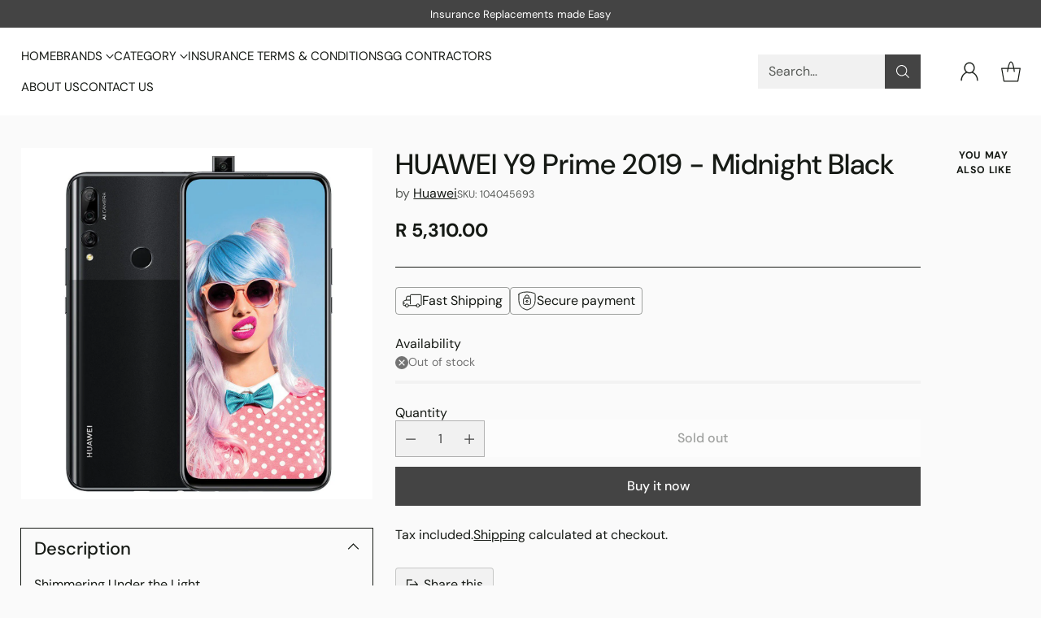

--- FILE ---
content_type: text/javascript; charset=utf-8
request_url: https://giftguide.co.za/products/copy-of-huawei-y6p-64gb-emerald-green-bluetooth-headset-1.js
body_size: 1195
content:
{"id":4683573952595,"title":"HUAWEI Y9 Prime 2019 - Midnight Black","handle":"copy-of-huawei-y6p-64gb-emerald-green-bluetooth-headset-1","description":"\u003cp\u003eShimmering Under the Light\u003cbr\u003e\u003cbr\u003eThe HUAWEI Y9 Prime 2019 features a unique dividing line that makes this design standout from the rest. On the smooth back, the special silk texture shimmers under the light and you can see the fine details clearly.\u003cbr\u003eHUAWEI UltraFullView Display\u003cbr\u003eThe extraordinary 6.59\" HUAWEI Ultra FullView Display1 delivers an ultra-wide horizon with zero notch. Experience limitless fun while watching videos, playing games or reading e-books, all on an almost bezel-less screen.\u003c\/p\u003e\n\u003cp\u003eSize Width 77.3 mm\u003cbr data-mce-fragment=\"1\"\u003eHeight 163.5 mm\u003cbr data-mce-fragment=\"1\"\u003eDepth 8.8 mm\u003cbr data-mce-fragment=\"1\"\u003eWeight about 196.8 g\u003cbr data-mce-fragment=\"1\"\u003e\u003cbr data-mce-fragment=\"1\"\u003e*Product size, product weight, and related specifications are theoretical values only. Actual measurements between individual products may vary. All specifications are subject to the actual product\u003c\/p\u003e\n\u003cp\u003eProcessors Hisilicon Kirin 710F\u003cbr\u003e\u003cbr\u003eOperating System EMUI 9.0 (Based on Android 9)\u003cbr\u003e\u003cbr\u003eMemory 4 GB + 128 GB\u003cbr\u003e\u003cbr\u003e*Due to limitations in CPU processing power, memory used by the operating system and pre-installed applications, the actual space available to users may be less than the stated memory capacity. Actual memory space may change due to application updates, user operations, and other related factors.\u003c\/p\u003e\n\u003cp\u003eCamera Front camera: 16 M FF\u003cbr\u003eRear camera: 16 M + 8 M + 2 M\u003cbr\u003e\u003cbr\u003eBattery 4,000 mAh* (Typical value)\u003cbr\u003e\u003cbr\u003e*Typical value. Actual capacity may vary slightly.\u003cbr\u003eThis capacity is the nominal battery capacity. The actual battery capacity for each individual phone may be slightly above or below the nominal battery capacity.\u003cbr\u003e\u003cbr\u003eNetwork STK-L21 \/ STK-L01 LTE FDD \/ WCDMA \/ GSM STK-L22: TD-LTE \/ LTE FDD \/ WCDMA \/ GSM\u003c\/p\u003e\n\u003cp\u003eConnectivity Wi-Fi Hotspot\u003cbr\u003eWi-Fi Direct Bluetooth\u003cbr\u003eUSB Type-C\u003cbr\u003e\u003cbr\u003eLocation GPS \/ GLONASS \/ AGPS\u003cbr\u003e\u003cbr\u003eNFC Not Supported\u003cbr\u003e\u003cbr\u003eSensors\u003cbr\u003eFingerprint sensor\u003cbr\u003eAmbient light sensor\u003cbr\u003eDigital compass\u003cbr\u003eGravity sensor\u003cbr\u003eGyroscope sensor\u003c\/p\u003e\n\u003cp\u003e \u003c\/p\u003e","published_at":"2020-09-19T14:16:41+01:00","created_at":"2020-09-19T14:09:03+01:00","vendor":"Huawei","type":"9 Prime 2019","tags":["BRAND_HUAWEI","CATEGORY_MOBILE \u0026 SMART PHONES","COLLECTION_CELLPHONES","COLOUR_MIDNIGHT BLACK"],"price":531000,"price_min":531000,"price_max":531000,"available":false,"price_varies":false,"compare_at_price":null,"compare_at_price_min":0,"compare_at_price_max":0,"compare_at_price_varies":false,"variants":[{"id":32230288097363,"title":"Default Title","option1":"Default Title","option2":null,"option3":null,"sku":"104045693","requires_shipping":true,"taxable":true,"featured_image":null,"available":false,"name":"HUAWEI Y9 Prime 2019 - Midnight Black","public_title":null,"options":["Default Title"],"price":531000,"weight":1000,"compare_at_price":null,"inventory_management":"shopify","barcode":"","requires_selling_plan":false,"selling_plan_allocations":[]}],"images":["\/\/cdn.shopify.com\/s\/files\/1\/0272\/8257\/1347\/products\/1_73e32280-3dba-4763-a5f4-0aabcb416595.jpg?v=1601146469"],"featured_image":"\/\/cdn.shopify.com\/s\/files\/1\/0272\/8257\/1347\/products\/1_73e32280-3dba-4763-a5f4-0aabcb416595.jpg?v=1601146469","options":[{"name":"Title","position":1,"values":["Default Title"]}],"url":"\/products\/copy-of-huawei-y6p-64gb-emerald-green-bluetooth-headset-1","media":[{"alt":null,"id":7288578310227,"position":1,"preview_image":{"aspect_ratio":1.0,"height":1200,"width":1200,"src":"https:\/\/cdn.shopify.com\/s\/files\/1\/0272\/8257\/1347\/products\/1_73e32280-3dba-4763-a5f4-0aabcb416595.jpg?v=1601146469"},"aspect_ratio":1.0,"height":1200,"media_type":"image","src":"https:\/\/cdn.shopify.com\/s\/files\/1\/0272\/8257\/1347\/products\/1_73e32280-3dba-4763-a5f4-0aabcb416595.jpg?v=1601146469","width":1200}],"requires_selling_plan":false,"selling_plan_groups":[]}

--- FILE ---
content_type: text/javascript
request_url: https://giftguide.co.za/cdn/shop/t/14/assets/theme.min.js?v=80643862337714081951728681138
body_size: 47547
content:
function t(t,e){var n=Object.keys(t);if(Object.getOwnPropertySymbols){var i=Object.getOwnPropertySymbols(t);e&&(i=i.filter((function(e){return Object.getOwnPropertyDescriptor(t,e).enumerable}))),n.push.apply(n,i)}return n}function e(e){for(var n=1;n<arguments.length;n++){var i=null!=arguments[n]?arguments[n]:{};n%2?t(Object(i),!0).forEach((function(t){c(e,t,i[t])})):Object.getOwnPropertyDescriptors?Object.defineProperties(e,Object.getOwnPropertyDescriptors(i)):t(Object(i)).forEach((function(t){Object.defineProperty(e,t,Object.getOwnPropertyDescriptor(i,t))}))}return e}function n(){n=function(){return t};var t={},e=Object.prototype,i=e.hasOwnProperty,a=Object.defineProperty||function(t,e,n){t[e]=n.value},o="function"==typeof Symbol?Symbol:{},r=o.iterator||"@@iterator",c=o.asyncIterator||"@@asyncIterator",u=o.toStringTag||"@@toStringTag";function s(t,e,n){return Object.defineProperty(t,e,{value:n,enumerable:!0,configurable:!0,writable:!0}),t[e]}try{s({},"")}catch(t){s=function(t,e,n){return t[e]=n}}function l(t,e,n,i){var o=e&&e.prototype instanceof h?e:h,r=Object.create(o.prototype),c=new I(i||[]);return a(r,"_invoke",{value:E(t,n,c)}),r}function d(t,e,n){try{return{type:"normal",arg:t.call(e,n)}}catch(t){return{type:"throw",arg:t}}}t.wrap=l;var f={};function h(){}function p(){}function v(){}var m={};s(m,r,(function(){return this}));var g=Object.getPrototypeOf,y=g&&g(g(A([])));y&&y!==e&&i.call(y,r)&&(m=y);var b=v.prototype=h.prototype=Object.create(m);function w(t){["next","throw","return"].forEach((function(e){s(t,e,(function(t){return this._invoke(e,t)}))}))}function k(t,e){function n(a,o,r,c){var u=d(t[a],t,o);if("throw"!==u.type){var s=u.arg,l=s.value;return l&&"object"==typeof l&&i.call(l,"__await")?e.resolve(l.__await).then((function(t){n("next",t,r,c)}),(function(t){n("throw",t,r,c)})):e.resolve(l).then((function(t){s.value=t,r(s)}),(function(t){return n("throw",t,r,c)}))}c(u.arg)}var o;a(this,"_invoke",{value:function(t,i){function a(){return new e((function(e,a){n(t,i,e,a)}))}return o=o?o.then(a,a):a()}})}function E(t,e,n){var i="suspendedStart";return function(a,o){if("executing"===i)throw new Error("Generator is already running");if("completed"===i){if("throw"===a)throw o;return x()}for(n.method=a,n.arg=o;;){var r=n.delegate;if(r){var c=_(r,n);if(c){if(c===f)continue;return c}}if("next"===n.method)n.sent=n._sent=n.arg;else if("throw"===n.method){if("suspendedStart"===i)throw i="completed",n.arg;n.dispatchException(n.arg)}else"return"===n.method&&n.abrupt("return",n.arg);i="executing";var u=d(t,e,n);if("normal"===u.type){if(i=n.done?"completed":"suspendedYield",u.arg===f)continue;return{value:u.arg,done:n.done}}"throw"===u.type&&(i="completed",n.method="throw",n.arg=u.arg)}}}function _(t,e){var n=e.method,i=t.iterator[n];if(void 0===i)return e.delegate=null,"throw"===n&&t.iterator.return&&(e.method="return",e.arg=void 0,_(t,e),"throw"===e.method)||"return"!==n&&(e.method="throw",e.arg=new TypeError("The iterator does not provide a '"+n+"' method")),f;var a=d(i,t.iterator,e.arg);if("throw"===a.type)return e.method="throw",e.arg=a.arg,e.delegate=null,f;var o=a.arg;return o?o.done?(e[t.resultName]=o.value,e.next=t.nextLoc,"return"!==e.method&&(e.method="next",e.arg=void 0),e.delegate=null,f):o:(e.method="throw",e.arg=new TypeError("iterator result is not an object"),e.delegate=null,f)}function T(t){var e={tryLoc:t[0]};1 in t&&(e.catchLoc=t[1]),2 in t&&(e.finallyLoc=t[2],e.afterLoc=t[3]),this.tryEntries.push(e)}function S(t){var e=t.completion||{};e.type="normal",delete e.arg,t.completion=e}function I(t){this.tryEntries=[{tryLoc:"root"}],t.forEach(T,this),this.reset(!0)}function A(t){if(t){var e=t[r];if(e)return e.call(t);if("function"==typeof t.next)return t;if(!isNaN(t.length)){var n=-1,a=function e(){for(;++n<t.length;)if(i.call(t,n))return e.value=t[n],e.done=!1,e;return e.value=void 0,e.done=!0,e};return a.next=a}}return{next:x}}function x(){return{value:void 0,done:!0}}return p.prototype=v,a(b,"constructor",{value:v,configurable:!0}),a(v,"constructor",{value:p,configurable:!0}),p.displayName=s(v,u,"GeneratorFunction"),t.isGeneratorFunction=function(t){var e="function"==typeof t&&t.constructor;return!!e&&(e===p||"GeneratorFunction"===(e.displayName||e.name))},t.mark=function(t){return Object.setPrototypeOf?Object.setPrototypeOf(t,v):(t.__proto__=v,s(t,u,"GeneratorFunction")),t.prototype=Object.create(b),t},t.awrap=function(t){return{__await:t}},w(k.prototype),s(k.prototype,c,(function(){return this})),t.AsyncIterator=k,t.async=function(e,n,i,a,o){void 0===o&&(o=Promise);var r=new k(l(e,n,i,a),o);return t.isGeneratorFunction(n)?r:r.next().then((function(t){return t.done?t.value:r.next()}))},w(b),s(b,u,"Generator"),s(b,r,(function(){return this})),s(b,"toString",(function(){return"[object Generator]"})),t.keys=function(t){var e=Object(t),n=[];for(var i in e)n.push(i);return n.reverse(),function t(){for(;n.length;){var i=n.pop();if(i in e)return t.value=i,t.done=!1,t}return t.done=!0,t}},t.values=A,I.prototype={constructor:I,reset:function(t){if(this.prev=0,this.next=0,this.sent=this._sent=void 0,this.done=!1,this.delegate=null,this.method="next",this.arg=void 0,this.tryEntries.forEach(S),!t)for(var e in this)"t"===e.charAt(0)&&i.call(this,e)&&!isNaN(+e.slice(1))&&(this[e]=void 0)},stop:function(){this.done=!0;var t=this.tryEntries[0].completion;if("throw"===t.type)throw t.arg;return this.rval},dispatchException:function(t){if(this.done)throw t;var e=this;function n(n,i){return r.type="throw",r.arg=t,e.next=n,i&&(e.method="next",e.arg=void 0),!!i}for(var a=this.tryEntries.length-1;a>=0;--a){var o=this.tryEntries[a],r=o.completion;if("root"===o.tryLoc)return n("end");if(o.tryLoc<=this.prev){var c=i.call(o,"catchLoc"),u=i.call(o,"finallyLoc");if(c&&u){if(this.prev<o.catchLoc)return n(o.catchLoc,!0);if(this.prev<o.finallyLoc)return n(o.finallyLoc)}else if(c){if(this.prev<o.catchLoc)return n(o.catchLoc,!0)}else{if(!u)throw new Error("try statement without catch or finally");if(this.prev<o.finallyLoc)return n(o.finallyLoc)}}}},abrupt:function(t,e){for(var n=this.tryEntries.length-1;n>=0;--n){var a=this.tryEntries[n];if(a.tryLoc<=this.prev&&i.call(a,"finallyLoc")&&this.prev<a.finallyLoc){var o=a;break}}o&&("break"===t||"continue"===t)&&o.tryLoc<=e&&e<=o.finallyLoc&&(o=null);var r=o?o.completion:{};return r.type=t,r.arg=e,o?(this.method="next",this.next=o.finallyLoc,f):this.complete(r)},complete:function(t,e){if("throw"===t.type)throw t.arg;return"break"===t.type||"continue"===t.type?this.next=t.arg:"return"===t.type?(this.rval=this.arg=t.arg,this.method="return",this.next="end"):"normal"===t.type&&e&&(this.next=e),f},finish:function(t){for(var e=this.tryEntries.length-1;e>=0;--e){var n=this.tryEntries[e];if(n.finallyLoc===t)return this.complete(n.completion,n.afterLoc),S(n),f}},catch:function(t){for(var e=this.tryEntries.length-1;e>=0;--e){var n=this.tryEntries[e];if(n.tryLoc===t){var i=n.completion;if("throw"===i.type){var a=i.arg;S(n)}return a}}throw new Error("illegal catch attempt")},delegateYield:function(t,e,n){return this.delegate={iterator:A(t),resultName:e,nextLoc:n},"next"===this.method&&(this.arg=void 0),f}},t}function i(t){return i="function"==typeof Symbol&&"symbol"==typeof Symbol.iterator?function(t){return typeof t}:function(t){return t&&"function"==typeof Symbol&&t.constructor===Symbol&&t!==Symbol.prototype?"symbol":typeof t},i(t)}function a(t,e,n,i,a,o,r){try{var c=t[o](r),u=c.value}catch(t){return void n(t)}c.done?e(u):Promise.resolve(u).then(i,a)}function o(t){return function(){var e=this,n=arguments;return new Promise((function(i,o){var r=t.apply(e,n);function c(t){a(r,i,o,c,u,"next",t)}function u(t){a(r,i,o,c,u,"throw",t)}c(void 0)}))}}function r(t,e){for(var n=0;n<e.length;n++){var i=e[n];i.enumerable=i.enumerable||!1,i.configurable=!0,"value"in i&&(i.writable=!0),Object.defineProperty(t,f(i.key),i)}}function c(t,e,n){return(e=f(e))in t?Object.defineProperty(t,e,{value:n,enumerable:!0,configurable:!0,writable:!0}):t[e]=n,t}function u(t,e){return function(t){if(Array.isArray(t))return t}(t)||function(t,e){var n=null==t?null:"undefined"!=typeof Symbol&&t[Symbol.iterator]||t["@@iterator"];if(null!=n){var i,a,o,r,c=[],u=!0,s=!1;try{if(o=(n=n.call(t)).next,0===e){if(Object(n)!==n)return;u=!1}else for(;!(u=(i=o.call(n)).done)&&(c.push(i.value),c.length!==e);u=!0);}catch(t){s=!0,a=t}finally{try{if(!u&&null!=n.return&&(r=n.return(),Object(r)!==r))return}finally{if(s)throw a}}return c}}(t,e)||l(t,e)||function(){throw new TypeError("Invalid attempt to destructure non-iterable instance.\nIn order to be iterable, non-array objects must have a [Symbol.iterator]() method.")}()}function s(t){return function(t){if(Array.isArray(t))return d(t)}(t)||function(t){if("undefined"!=typeof Symbol&&null!=t[Symbol.iterator]||null!=t["@@iterator"])return Array.from(t)}(t)||l(t)||function(){throw new TypeError("Invalid attempt to spread non-iterable instance.\nIn order to be iterable, non-array objects must have a [Symbol.iterator]() method.")}()}function l(t,e){if(t){if("string"==typeof t)return d(t,e);var n=Object.prototype.toString.call(t).slice(8,-1);return"Object"===n&&t.constructor&&(n=t.constructor.name),"Map"===n||"Set"===n?Array.from(t):"Arguments"===n||/^(?:Ui|I)nt(?:8|16|32)(?:Clamped)?Array$/.test(n)?d(t,e):void 0}}function d(t,e){(null==e||e>t.length)&&(e=t.length);for(var n=0,i=new Array(e);n<e;n++)i[n]=t[n];return i}function f(t){var e=function(t,e){if("object"!=typeof t||null===t)return t;var n=t[Symbol.toPrimitive];if(void 0!==n){var i=n.call(t,e||"default");if("object"!=typeof i)return i;throw new TypeError("@@toPrimitive must return a primitive value.")}return("string"===e?String:Number)(t)}(t,"string");return"symbol"==typeof e?e:String(e)}var h="data-section-id";function p(t,e){this.container=function(t){if(!(t instanceof Element))throw new TypeError("Theme Sections: Attempted to load section. The section container provided is not a DOM element.");if(null===t.getAttribute(h))throw new Error("Theme Sections: The section container provided does not have an id assigned to the "+h+" attribute.");return t}(t),this.id=t.getAttribute(h),this.extensions=[],Object.assign(this,function(t){if(void 0!==t&&"object"!=typeof t||null===t)throw new TypeError("Theme Sections: The properties object provided is not a valid");return t}(e)),this.onLoad()}p.prototype={onLoad:Function.prototype,onUnload:Function.prototype,onSelect:Function.prototype,onDeselect:Function.prototype,onBlockSelect:Function.prototype,onBlockDeselect:Function.prototype,extend:function(t){this.extensions.push(t);var e=Object.assign({},t);delete e.init,Object.assign(this,e),"function"==typeof t.init&&t.init.apply(this)}},"function"!=typeof Object.assign&&Object.defineProperty(Object,"assign",{value:function(t){if(null==t)throw new TypeError("Cannot convert undefined or null to object");for(var e=Object(t),n=1;n<arguments.length;n++){var i=arguments[n];if(null!=i)for(var a in i)Object.prototype.hasOwnProperty.call(i,a)&&(e[a]=i[a])}return e},writable:!0,configurable:!0});var v="data-section-type",m="data-section-id";window.Shopify=window.Shopify||{},window.Shopify.theme=window.Shopify.theme||{},window.Shopify.theme.sections=window.Shopify.theme.sections||{};var g=window.Shopify.theme.sections.registered=window.Shopify.theme.sections.registered||{},y=window.Shopify.theme.sections.instances=window.Shopify.theme.sections.instances||[];function b(t,e){if("string"!=typeof t)throw new TypeError("Theme Sections: The first argument for .register must be a string that specifies the type of the section being registered");if(void 0!==g[t])throw new Error('Theme Sections: A section of type "'+t+'" has already been registered. You cannot register the same section type twice');function n(t){p.call(this,t,e)}return n.constructor=p,n.prototype=Object.create(p.prototype),n.prototype.type=t,g[t]=n}function w(t,e){t=_(t),void 0===e&&(e=document.querySelectorAll("["+v+"]")),e=T(e),t.forEach((function(t){var n=g[t];void 0!==n&&(e=e.filter((function(e){return!(k(e).length>0)&&(null!==e.getAttribute(v)&&(e.getAttribute(v)!==t||(y.push(new n(e)),!1)))})))}))}function k(t){var e=[];if(NodeList.prototype.isPrototypeOf(t)||Array.isArray(t))var n=t[0];if(t instanceof Element||n instanceof Element)T(t).forEach((function(t){e=e.concat(y.filter((function(e){return e.container===t})))}));else if("string"==typeof t||"string"==typeof n){_(t).forEach((function(t){e=e.concat(y.filter((function(e){return e.type===t})))}))}return e}function E(t){for(var e,n=0;n<y.length;n++)if(y[n].id===t){e=y[n];break}return e}function _(t){return"*"===t?t=Object.keys(g):"string"==typeof t?t=[t]:t.constructor===p?t=[t.prototype.type]:Array.isArray(t)&&t[0].constructor===p&&(t=t.map((function(t){return t.prototype.type}))),t=t.map((function(t){return t.toLowerCase()}))}function T(t){return NodeList.prototype.isPrototypeOf(t)&&t.length>0?t=Array.prototype.slice.call(t):NodeList.prototype.isPrototypeOf(t)&&0===t.length||null===t?t=[]:!Array.isArray(t)&&t instanceof Element&&(t=[t]),t}function S(t,e){return void 0===e&&(e=document),e.querySelector(t)}function I(t,e){return void 0===e&&(e=document),[].slice.call(e.querySelectorAll(t))}function A(t,e){return Array.isArray(t)?t.forEach(e):e(t)}function x(t){return function(e,n,i){return A(e,(function(e){return e[t+"EventListener"](n,i)}))}}function L(t,e,n){return x("add")(t,e,n),function(){return x("remove")(t,e,n)}}function C(t){return function(e){var n=arguments;return A(e,(function(e){var i;return(i=e.classList)[t].apply(i,[].slice.call(n,1))}))}}function q(t){C("add").apply(void 0,[t].concat([].slice.call(arguments,1)))}function P(t){C("remove").apply(void 0,[t].concat([].slice.call(arguments,1)))}function O(t){C("toggle").apply(void 0,[t].concat([].slice.call(arguments,1)))}function M(t,e){return t.classList.contains(e)}function B(t){return t&&t.__esModule&&Object.prototype.hasOwnProperty.call(t,"default")?t.default:t}window.Shopify.designMode&&(document.addEventListener("shopify:section:load",(function(t){var e,n=t.detail.sectionId;null!==(e=window.Shopify.visualPreviewMode?t.target.querySelector("[data-section-id]"):t.target.querySelector("["+m+'="'+n+'"]'))&&w(e.getAttribute(v),e)})),document.addEventListener("shopify:section:unload",(function(t){var e=t.detail.sectionId,n=t.target.querySelector("["+m+'="'+e+'"]');"object"==typeof k(n)[0]&&k(n).forEach((function(t){var e=y.map((function(t){return t.id})).indexOf(t.id);y.splice(e,1),t.onUnload()}))})),document.addEventListener("shopify:section:select",(function(t){var e=E(t.detail.sectionId);"object"==typeof e&&e.onSelect(t)})),document.addEventListener("shopify:section:deselect",(function(t){var e=E(t.detail.sectionId);"object"==typeof e&&e.onDeselect(t)})),document.addEventListener("shopify:block:select",(function(t){var e=E(t.detail.sectionId);"object"==typeof e&&e.onBlockSelect(t)})),document.addEventListener("shopify:block:deselect",(function(t){var e=E(t.detail.sectionId);"object"==typeof e&&e.onBlockDeselect(t)})));var H={exports:{}};H.exports=R,H.exports.isMobile=R,H.exports.default=R;var D=/(android|bb\d+|meego).+mobile|avantgo|bada\/|blackberry|blazer|compal|elaine|fennec|hiptop|iemobile|ip(hone|od)|iris|kindle|lge |maemo|midp|mmp|mobile.+firefox|netfront|opera m(ob|in)i|palm( os)?|phone|p(ixi|re)\/|plucker|pocket|psp|series[46]0|symbian|treo|up\.(browser|link)|vodafone|wap|windows (ce|phone)|xda|xiino/i,N=/(android|bb\d+|meego).+mobile|avantgo|bada\/|blackberry|blazer|compal|elaine|fennec|hiptop|iemobile|ip(hone|od)|iris|kindle|lge |maemo|midp|mmp|mobile.+firefox|netfront|opera m(ob|in)i|palm( os)?|phone|p(ixi|re)\/|plucker|pocket|psp|series[46]0|symbian|treo|up\.(browser|link)|vodafone|wap|windows (ce|phone)|xda|xiino|android|ipad|playbook|silk/i;function R(t){t||(t={});var e=t.ua;if(e||"undefined"==typeof navigator||(e=navigator.userAgent),e&&e.headers&&"string"==typeof e.headers["user-agent"]&&(e=e.headers["user-agent"]),"string"!=typeof e)return!1;var n=t.tablet?N.test(e):D.test(e);return!n&&t.tablet&&t.featureDetect&&navigator&&navigator.maxTouchPoints>1&&-1!==e.indexOf("Macintosh")&&-1!==e.indexOf("Safari")&&(n=!0),n}var F=H.exports,j={exports:{}};!function(t,e){function n(t){this.listenerMap=[{},{}],t&&this.root(t),this.handle=n.prototype.handle.bind(this),this._removedListeners=[]}function i(t,e){return t.toLowerCase()===e.tagName.toLowerCase()}function a(t,e){return this.rootElement===window?e===document||e===document.documentElement||e===window:this.rootElement===e}function o(t,e){return t===e.id}Object.defineProperty(e,"__esModule",{value:!0}),e.default=void 0,n.prototype.root=function(t){var e,n=this.listenerMap;if(this.rootElement){for(e in n[1])n[1].hasOwnProperty(e)&&this.rootElement.removeEventListener(e,this.handle,!0);for(e in n[0])n[0].hasOwnProperty(e)&&this.rootElement.removeEventListener(e,this.handle,!1)}if(!t||!t.addEventListener)return this.rootElement&&delete this.rootElement,this;for(e in this.rootElement=t,n[1])n[1].hasOwnProperty(e)&&this.rootElement.addEventListener(e,this.handle,!0);for(e in n[0])n[0].hasOwnProperty(e)&&this.rootElement.addEventListener(e,this.handle,!1);return this},n.prototype.captureForType=function(t){return-1!==["blur","error","focus","load","resize","scroll"].indexOf(t)},n.prototype.on=function(t,e,n,r){var c,u,s,l;if(!t)throw new TypeError("Invalid event type: "+t);if("function"==typeof e&&(r=n,n=e,e=null),void 0===r&&(r=this.captureForType(t)),"function"!=typeof n)throw new TypeError("Handler must be a type of Function");return c=this.rootElement,(u=this.listenerMap[r?1:0])[t]||(c&&c.addEventListener(t,this.handle,r),u[t]=[]),e?/^[a-z]+$/i.test(e)?(l=e,s=i):/^#[a-z0-9\-_]+$/i.test(e)?(l=e.slice(1),s=o):(l=e,s=Element.prototype.matches):(l=null,s=a.bind(this)),u[t].push({selector:e,handler:n,matcher:s,matcherParam:l}),this},n.prototype.off=function(t,e,n,i){var a,o,r,c,u;if("function"==typeof e&&(i=n,n=e,e=null),void 0===i)return this.off(t,e,n,!0),this.off(t,e,n,!1),this;if(r=this.listenerMap[i?1:0],!t){for(u in r)r.hasOwnProperty(u)&&this.off(u,e,n);return this}if(!(c=r[t])||!c.length)return this;for(a=c.length-1;a>=0;a--)o=c[a],e&&e!==o.selector||n&&n!==o.handler||(this._removedListeners.push(o),c.splice(a,1));return c.length||(delete r[t],this.rootElement&&this.rootElement.removeEventListener(t,this.handle,i)),this},n.prototype.handle=function(t){var e,n,i,a,o,r=t.type,c=[],u="ftLabsDelegateIgnore";if(!0!==t[u]){switch(3===(o=t.target).nodeType&&(o=o.parentNode),o.correspondingUseElement&&(o=o.correspondingUseElement),i=this.rootElement,t.eventPhase||(t.target!==t.currentTarget?3:2)){case 1:c=this.listenerMap[1][r];break;case 2:this.listenerMap[0]&&this.listenerMap[0][r]&&(c=c.concat(this.listenerMap[0][r])),this.listenerMap[1]&&this.listenerMap[1][r]&&(c=c.concat(this.listenerMap[1][r]));break;case 3:c=this.listenerMap[0][r]}var s,l=[];for(n=c.length;o&&n;){for(e=0;e<n&&(a=c[e]);e++)o.tagName&&["button","input","select","textarea"].indexOf(o.tagName.toLowerCase())>-1&&o.hasAttribute("disabled")?l=[]:a.matcher.call(o,a.matcherParam,o)&&l.push([t,o,a]);if(o===i)break;if(n=c.length,(o=o.parentElement||o.parentNode)instanceof HTMLDocument)break}for(e=0;e<l.length;e++)if(!(this._removedListeners.indexOf(l[e][2])>-1)&&!1===this.fire.apply(this,l[e])){l[e][0][u]=!0,l[e][0].preventDefault(),s=!1;break}return s}},n.prototype.fire=function(t,e,n){return n.handler.call(e,t,e)},n.prototype.destroy=function(){this.off(),this.root()};var r=n;e.default=r,t.exports=e.default}(j,j.exports);var U=B(j.exports),V=["input","select","textarea","a[href]","button","[tabindex]:not(slot)","audio[controls]","video[controls]",'[contenteditable]:not([contenteditable="false"])',"details>summary:first-of-type","details"],W=V.join(","),G="undefined"==typeof Element,Q=G?function(){}:Element.prototype.matches||Element.prototype.msMatchesSelector||Element.prototype.webkitMatchesSelector,z=!G&&Element.prototype.getRootNode?function(t){return t.getRootNode()}:function(t){return t.ownerDocument},$=function(t,e,n){var i=Array.prototype.slice.apply(t.querySelectorAll(W));return e&&Q.call(t,W)&&i.unshift(t),i=i.filter(n)},Y=function t(e,n,i){for(var a=[],o=Array.from(e);o.length;){var r=o.shift();if("SLOT"===r.tagName){var c=r.assignedElements(),u=t(c.length?c:r.children,!0,i);i.flatten?a.push.apply(a,u):a.push({scope:r,candidates:u})}else{Q.call(r,W)&&i.filter(r)&&(n||!e.includes(r))&&a.push(r);var s=r.shadowRoot||"function"==typeof i.getShadowRoot&&i.getShadowRoot(r),l=!i.shadowRootFilter||i.shadowRootFilter(r);if(s&&l){var d=t(!0===s?r.children:s.children,!0,i);i.flatten?a.push.apply(a,d):a.push({scope:r,candidates:d})}else o.unshift.apply(o,r.children)}}return a},J=function(t,e){return t.tabIndex<0&&(e||/^(AUDIO|VIDEO|DETAILS)$/.test(t.tagName)||t.isContentEditable)&&isNaN(parseInt(t.getAttribute("tabindex"),10))?0:t.tabIndex},X=function(t,e){return t.tabIndex===e.tabIndex?t.documentOrder-e.documentOrder:t.tabIndex-e.tabIndex},K=function(t){return"INPUT"===t.tagName},Z=function(t){return function(t){return K(t)&&"radio"===t.type}(t)&&!function(t){if(!t.name)return!0;var e,n=t.form||z(t),i=function(t){return n.querySelectorAll('input[type="radio"][name="'+t+'"]')};if("undefined"!=typeof window&&void 0!==window.CSS&&"function"==typeof window.CSS.escape)e=i(window.CSS.escape(t.name));else try{e=i(t.name)}catch(t){return console.error("Looks like you have a radio button with a name attribute containing invalid CSS selector characters and need the CSS.escape polyfill: %s",t.message),!1}var a=function(t,e){for(var n=0;n<t.length;n++)if(t[n].checked&&t[n].form===e)return t[n]}(e,t.form);return!a||a===t}(t)},tt=function(t){var e=t.getBoundingClientRect(),n=e.width,i=e.height;return 0===n&&0===i},et=function(t,e){return!(e.disabled||function(t){return K(t)&&"hidden"===t.type}(e)||function(t,e){var n=e.displayCheck,i=e.getShadowRoot;if("hidden"===getComputedStyle(t).visibility)return!0;var a=Q.call(t,"details>summary:first-of-type")?t.parentElement:t;if(Q.call(a,"details:not([open]) *"))return!0;var o=z(t).host,r=(null==o?void 0:o.ownerDocument.contains(o))||t.ownerDocument.contains(t);if(n&&"full"!==n){if("non-zero-area"===n)return tt(t)}else{if("function"==typeof i){for(var c=t;t;){var u=t.parentElement,s=z(t);if(u&&!u.shadowRoot&&!0===i(u))return tt(t);t=t.assignedSlot?t.assignedSlot:u||s===t.ownerDocument?u:s.host}t=c}if(r)return!t.getClientRects().length}return!1}(e,t)||function(t){return"DETAILS"===t.tagName&&Array.prototype.slice.apply(t.children).some((function(t){return"SUMMARY"===t.tagName}))}(e)||function(t){if(/^(INPUT|BUTTON|SELECT|TEXTAREA)$/.test(t.tagName))for(var e=t.parentElement;e;){if("FIELDSET"===e.tagName&&e.disabled){for(var n=0;n<e.children.length;n++){var i=e.children.item(n);if("LEGEND"===i.tagName)return!!Q.call(e,"fieldset[disabled] *")||!i.contains(t)}return!0}e=e.parentElement}return!1}(e))},nt=function(t,e){return!(Z(e)||J(e)<0||!et(t,e))},it=function(t){var e=parseInt(t.getAttribute("tabindex"),10);return!!(isNaN(e)||e>=0)},at=function t(e){var n=[],i=[];return e.forEach((function(e,a){var o=!!e.scope,r=o?e.scope:e,c=J(r,o),u=o?t(e.candidates):r;0===c?o?n.push.apply(n,u):n.push(r):i.push({documentOrder:a,tabIndex:c,item:e,isScope:o,content:u})})),i.sort(X).reduce((function(t,e){return e.isScope?t.push.apply(t,e.content):t.push(e.content),t}),[]).concat(n)},ot=function(t,e){var n;return n=(e=e||{}).getShadowRoot?Y([t],e.includeContainer,{filter:nt.bind(null,e),flatten:!1,getShadowRoot:e.getShadowRoot,shadowRootFilter:it}):$(t,e.includeContainer,nt.bind(null,e)),at(n)},rt=function(t,e){if(e=e||{},!t)throw new Error("No node provided");return!1!==Q.call(t,W)&&nt(e,t)},ct=V.concat("iframe").join(","),ut=function(t,e){if(e=e||{},!t)throw new Error("No node provided");return!1!==Q.call(t,ct)&&et(e,t)};
/*!
* focus-trap 6.9.4
* @license MIT, https://github.com/focus-trap/focus-trap/blob/master/LICENSE
*/
function st(t,e){var n=Object.keys(t);if(Object.getOwnPropertySymbols){var i=Object.getOwnPropertySymbols(t);e&&(i=i.filter((function(e){return Object.getOwnPropertyDescriptor(t,e).enumerable}))),n.push.apply(n,i)}return n}function lt(t){for(var e=1;e<arguments.length;e++){var n=null!=arguments[e]?arguments[e]:{};e%2?st(Object(n),!0).forEach((function(e){dt(t,e,n[e])})):Object.getOwnPropertyDescriptors?Object.defineProperties(t,Object.getOwnPropertyDescriptors(n)):st(Object(n)).forEach((function(e){Object.defineProperty(t,e,Object.getOwnPropertyDescriptor(n,e))}))}return t}function dt(t,e,n){return e in t?Object.defineProperty(t,e,{value:n,enumerable:!0,configurable:!0,writable:!0}):t[e]=n,t}var ft,ht=(ft=[],{activateTrap:function(t){if(ft.length>0){var e=ft[ft.length-1];e!==t&&e.pause()}var n=ft.indexOf(t);-1===n||ft.splice(n,1),ft.push(t)},deactivateTrap:function(t){var e=ft.indexOf(t);-1!==e&&ft.splice(e,1),ft.length>0&&ft[ft.length-1].unpause()}}),pt=function(t){return setTimeout(t,0)},vt=function(t,e){var n=-1;return t.every((function(t,i){return!e(t)||(n=i,!1)})),n},mt=function(t){for(var e=arguments.length,n=new Array(e>1?e-1:0),i=1;i<e;i++)n[i-1]=arguments[i];return"function"==typeof t?t.apply(void 0,n):t},gt=function(t){return t.target.shadowRoot&&"function"==typeof t.composedPath?t.composedPath()[0]:t.target},yt=function(t,e){var n,i=(null==e?void 0:e.document)||document,a=lt({returnFocusOnDeactivate:!0,escapeDeactivates:!0,delayInitialFocus:!0},e),o={containers:[],containerGroups:[],tabbableGroups:[],nodeFocusedBeforeActivation:null,mostRecentlyFocusedNode:null,active:!1,paused:!1,delayInitialFocusTimer:void 0},r=function(t,e,n){return t&&void 0!==t[e]?t[e]:a[n||e]},c=function(t){return o.containerGroups.findIndex((function(e){var n=e.container,i=e.tabbableNodes;return n.contains(t)||i.find((function(e){return e===t}))}))},u=function(t){var e=a[t];if("function"==typeof e){for(var n=arguments.length,o=new Array(n>1?n-1:0),r=1;r<n;r++)o[r-1]=arguments[r];e=e.apply(void 0,o)}if(!0===e&&(e=void 0),!e){if(void 0===e||!1===e)return e;throw new Error("`".concat(t,"` was specified but was not a node, or did not return a node"))}var c=e;if("string"==typeof e&&!(c=i.querySelector(e)))throw new Error("`".concat(t,"` as selector refers to no known node"));return c},s=function(){var t=u("initialFocus");if(!1===t)return!1;if(void 0===t)if(c(i.activeElement)>=0)t=i.activeElement;else{var e=o.tabbableGroups[0];t=e&&e.firstTabbableNode||u("fallbackFocus")}if(!t)throw new Error("Your focus-trap needs to have at least one focusable element");return t},l=function(){if(o.containerGroups=o.containers.map((function(t){var e=ot(t,a.tabbableOptions),n=function(t,e){return(e=e||{}).getShadowRoot?Y([t],e.includeContainer,{filter:et.bind(null,e),flatten:!0,getShadowRoot:e.getShadowRoot}):$(t,e.includeContainer,et.bind(null,e))}(t,a.tabbableOptions);return{container:t,tabbableNodes:e,focusableNodes:n,firstTabbableNode:e.length>0?e[0]:null,lastTabbableNode:e.length>0?e[e.length-1]:null,nextTabbableNode:function(t){var e=!(arguments.length>1&&void 0!==arguments[1])||arguments[1],i=n.findIndex((function(e){return e===t}));if(!(i<0))return e?n.slice(i+1).find((function(t){return rt(t,a.tabbableOptions)})):n.slice(0,i).reverse().find((function(t){return rt(t,a.tabbableOptions)}))}}})),o.tabbableGroups=o.containerGroups.filter((function(t){return t.tabbableNodes.length>0})),o.tabbableGroups.length<=0&&!u("fallbackFocus"))throw new Error("Your focus-trap must have at least one container with at least one tabbable node in it at all times")},d=function t(e){!1!==e&&e!==i.activeElement&&(e&&e.focus?(e.focus({preventScroll:!!a.preventScroll}),o.mostRecentlyFocusedNode=e,function(t){return t.tagName&&"input"===t.tagName.toLowerCase()&&"function"==typeof t.select}(e)&&e.select()):t(s()))},f=function(t){var e=u("setReturnFocus",t);return e||!1!==e&&t},h=function(t){var e=gt(t);c(e)>=0||(mt(a.clickOutsideDeactivates,t)?n.deactivate({returnFocus:a.returnFocusOnDeactivate&&!ut(e,a.tabbableOptions)}):mt(a.allowOutsideClick,t)||t.preventDefault())},p=function(t){var e=gt(t),n=c(e)>=0;n||e instanceof Document?n&&(o.mostRecentlyFocusedNode=e):(t.stopImmediatePropagation(),d(o.mostRecentlyFocusedNode||s()))},v=function(t){if(function(t){return"Escape"===t.key||"Esc"===t.key||27===t.keyCode}(t)&&!1!==mt(a.escapeDeactivates,t))return t.preventDefault(),void n.deactivate();(function(t){return"Tab"===t.key||9===t.keyCode})(t)&&function(t){var e=gt(t);l();var n=null;if(o.tabbableGroups.length>0){var i=c(e),r=i>=0?o.containerGroups[i]:void 0;if(i<0)n=t.shiftKey?o.tabbableGroups[o.tabbableGroups.length-1].lastTabbableNode:o.tabbableGroups[0].firstTabbableNode;else if(t.shiftKey){var s=vt(o.tabbableGroups,(function(t){var n=t.firstTabbableNode;return e===n}));if(s<0&&(r.container===e||ut(e,a.tabbableOptions)&&!rt(e,a.tabbableOptions)&&!r.nextTabbableNode(e,!1))&&(s=i),s>=0){var f=0===s?o.tabbableGroups.length-1:s-1;n=o.tabbableGroups[f].lastTabbableNode}}else{var h=vt(o.tabbableGroups,(function(t){var n=t.lastTabbableNode;return e===n}));if(h<0&&(r.container===e||ut(e,a.tabbableOptions)&&!rt(e,a.tabbableOptions)&&!r.nextTabbableNode(e))&&(h=i),h>=0){var p=h===o.tabbableGroups.length-1?0:h+1;n=o.tabbableGroups[p].firstTabbableNode}}}else n=u("fallbackFocus");n&&(t.preventDefault(),d(n))}(t)},m=function(t){var e=gt(t);c(e)>=0||mt(a.clickOutsideDeactivates,t)||mt(a.allowOutsideClick,t)||(t.preventDefault(),t.stopImmediatePropagation())},g=function(){if(o.active)return ht.activateTrap(n),o.delayInitialFocusTimer=a.delayInitialFocus?pt((function(){d(s())})):d(s()),i.addEventListener("focusin",p,!0),i.addEventListener("mousedown",h,{capture:!0,passive:!1}),i.addEventListener("touchstart",h,{capture:!0,passive:!1}),i.addEventListener("click",m,{capture:!0,passive:!1}),i.addEventListener("keydown",v,{capture:!0,passive:!1}),n},y=function(){if(o.active)return i.removeEventListener("focusin",p,!0),i.removeEventListener("mousedown",h,!0),i.removeEventListener("touchstart",h,!0),i.removeEventListener("click",m,!0),i.removeEventListener("keydown",v,!0),n};return(n={get active(){return o.active},get paused(){return o.paused},activate:function(t){if(o.active)return this;var e=r(t,"onActivate"),n=r(t,"onPostActivate"),a=r(t,"checkCanFocusTrap");a||l(),o.active=!0,o.paused=!1,o.nodeFocusedBeforeActivation=i.activeElement,e&&e();var c=function(){a&&l(),g(),n&&n()};return a?(a(o.containers.concat()).then(c,c),this):(c(),this)},deactivate:function(t){if(!o.active)return this;var e=lt({onDeactivate:a.onDeactivate,onPostDeactivate:a.onPostDeactivate,checkCanReturnFocus:a.checkCanReturnFocus},t);clearTimeout(o.delayInitialFocusTimer),o.delayInitialFocusTimer=void 0,y(),o.active=!1,o.paused=!1,ht.deactivateTrap(n);var i=r(e,"onDeactivate"),c=r(e,"onPostDeactivate"),u=r(e,"checkCanReturnFocus"),s=r(e,"returnFocus","returnFocusOnDeactivate");i&&i();var l=function(){pt((function(){s&&d(f(o.nodeFocusedBeforeActivation)),c&&c()}))};return s&&u?(u(f(o.nodeFocusedBeforeActivation)).then(l,l),this):(l(),this)},pause:function(){return o.paused||!o.active||(o.paused=!0,y()),this},unpause:function(){return o.paused&&o.active?(o.paused=!1,l(),g(),this):this},updateContainerElements:function(t){var e=[].concat(t).filter(Boolean);return o.containers=e.map((function(t){return"string"==typeof t?i.querySelector(t):t})),o.active&&l(),this}}).updateContainerElements(t),n};var bt=!1;if("undefined"!=typeof window){var wt={get passive(){bt=!0}};window.addEventListener("testPassive",null,wt),window.removeEventListener("testPassive",null,wt)}var kt="undefined"!=typeof window&&window.navigator&&window.navigator.platform&&(/iP(ad|hone|od)/.test(window.navigator.platform)||"MacIntel"===window.navigator.platform&&window.navigator.maxTouchPoints>1),Et=[],_t=!1,Tt=-1,St=void 0,It=void 0,At=function(t){return Et.some((function(e){return!(!e.options.allowTouchMove||!e.options.allowTouchMove(t))}))},xt=function(t){var e=t||window.event;return!!At(e.target)||(e.touches.length>1||(e.preventDefault&&e.preventDefault(),!1))},Lt=function(t,e){if(t){if(!Et.some((function(e){return e.targetElement===t}))){var n={targetElement:t,options:e||{}};Et=[].concat(function(t){if(Array.isArray(t)){for(var e=0,n=Array(t.length);e<t.length;e++)n[e]=t[e];return n}return Array.from(t)}(Et),[n]),kt?(t.ontouchstart=function(t){1===t.targetTouches.length&&(Tt=t.targetTouches[0].clientY)},t.ontouchmove=function(e){1===e.targetTouches.length&&function(t,e){var n=t.targetTouches[0].clientY-Tt;!At(t.target)&&(e&&0===e.scrollTop&&n>0||function(t){return!!t&&t.scrollHeight-t.scrollTop<=t.clientHeight}(e)&&n<0?xt(t):t.stopPropagation())}(e,t)},_t||(document.addEventListener("touchmove",xt,bt?{passive:!1}:void 0),_t=!0)):function(t){if(void 0===It){var e=!!t&&!0===t.reserveScrollBarGap,n=window.innerWidth-document.documentElement.clientWidth;e&&n>0&&(It=document.body.style.paddingRight,document.body.style.paddingRight=n+"px")}void 0===St&&(St=document.body.style.overflow,document.body.style.overflow="hidden")}(e)}}else console.error("disableBodyScroll unsuccessful - targetElement must be provided when calling disableBodyScroll on IOS devices.")},Ct=function(t){t?(Et=Et.filter((function(e){return e.targetElement!==t})),kt?(t.ontouchstart=null,t.ontouchmove=null,_t&&0===Et.length&&(document.removeEventListener("touchmove",xt,bt?{passive:!1}:void 0),_t=!1)):Et.length||(void 0!==It&&(document.body.style.paddingRight=It,It=void 0),void 0!==St&&(document.body.style.overflow=St,St=void 0))):console.error("enableBodyScroll unsuccessful - targetElement must be provided when calling enableBodyScroll on IOS devices.")},qt=function(t){if("object"!=typeof(e=t)||Array.isArray(e))throw"state should be an object";var e},Pt=function(t,e,n,i){return(a=t,a.reduce((function(t,e,n){return t.indexOf(e)>-1?t:t.concat(e)}),[])).reduce((function(t,n){return t.concat(e[n]||[])}),[]).map((function(t){return t(n,i)}));var a},Ot=function(t){void 0===t&&(t={});var e={};return{getState:function(){return Object.assign({},t)},hydrate:function(n){return qt(n),Object.assign(t,n),function(){var i=["*"].concat(Object.keys(n));Pt(i,e,t)}},on:function(t,n){return(t=[].concat(t)).map((function(t){return e[t]=(e[t]||[]).concat(n)})),function(){return t.map((function(t){return e[t].splice(e[t].indexOf(n),1)}))}},emit:function(n,i,a){var o=("*"===n?[]:["*"]).concat(n);(i="function"==typeof i?i(t):i)&&(qt(i),Object.assign(t,i),o=o.concat(Object.keys(i))),Pt(o,e,t,a)}}}(),Mt=Ot.on,Bt=Ot.emit,Ht=Ot.hydrate;function Dt(){(arguments.length>0&&void 0!==arguments[0]?arguments[0]:[]).forEach((function(t){var e=document.createElement("div");e.classList.add("rte__iframe"),t.parentNode.insertBefore(e,t),e.appendChild(t),t.src=t.src}))}function Nt(){(arguments.length>0&&void 0!==arguments[0]?arguments[0]:[]).forEach((function(t){var e=document.createElement("div");e.classList.add("rte__table-wrapper"),e.tabIndex=0,t.parentNode.insertBefore(e,t),e.appendChild(t)}))}function Rt(){var t="test";try{return localStorage.setItem(t,t),localStorage.getItem(t)!==t?!1:(localStorage.removeItem(t),!0)}catch(t){return!1}}var Ft="fluco_";function jt(t){return Rt()?JSON.parse(localStorage.getItem(Ft+t)):null}function Ut(t,e){return Rt()?(localStorage.setItem(Ft+t,e),!0):null}var Vt=function(t){var e=arguments.length>1&&void 0!==arguments[1]?arguments[1]:{},n=new CustomEvent(t,e?{detail:e}:null);document.dispatchEvent(n)},Wt=window.theme.routes.cart||{},Gt={base:"".concat(Wt.base||"/cart",".js"),add:"".concat(Wt.add||"/cart/add",".js"),change:"".concat(Wt.change||"/cart/change",".js"),clear:"".concat(Wt.clear||"/cart/clear",".js"),update:"".concat(Wt.update||"/cart/update",".js")},Qt=window.theme.strings.cart;function zt(t){var e=jt("cart_order")||[];return e.length?(t.sorted=s(t.items).sort((function(t,n){return e.indexOf(t.variant_id)-e.indexOf(n.variant_id)})),t):(t.sorted=t.items,t)}function $t(t,e){if(t){var n=e.filter((function(e){return e.product_id===t.product_id})).map((function(t){return t.quantity})).reduce((function(t,e){return t+e}),0);Bt("theme-internal:update-product-item-counts",{id:t.product_id,quantity:n})}}function Yt(t,e,n){if(t||n){t&&(n=t.variant_id);var i=e.filter((function(t){return t.variant_id===n})).map((function(t){return t.quantity})).reduce((function(t,e){return t+e}),0);Bt("theme-internal:update-quantity-selector-counts",{id:n,quantity:i})}}function Jt(){return fetch(Gt.base,{method:"GET",credentials:"include"}).then((function(t){return t.json()})).then((function(t){return zt(t)}))}function Xt(t,e,n){throw Vt("cart:error",{errorMessage:t.message}),"changeItem"===e&&(Bt("quick-cart:error",null,{key:n,errorMessage:Qt.quantityError}),Bt("cart:error",null,{key:n,errorMessage:Qt.quantityError})),Bt("quick-add:error",null,{id:n,errorMessage:Qt.quantityError}),t}function Kt(t){var e=[];return Array.prototype.slice.call(t.elements).forEach((function(t){!t.name||t.disabled||["file","reset","submit","button"].indexOf(t.type)>-1||("select-multiple"!==t.type?["checkbox","radio"].indexOf(t.type)>-1&&!t.checked||e.push("".concat(encodeURIComponent(t.name),"=").concat(encodeURIComponent(t.value))):Array.prototype.slice.call(t.options).forEach((function(n){n.selected&&e.push("".concat(encodeURIComponent(t.name),"=").concat(encodeURIComponent(n.value)))})))})),e.join("&")}var Zt={addItem:function(t){return Bt("cart:updating"),fetch(Gt.add,{method:"POST",credentials:"include",headers:{"Content-Type":"application/x-www-form-urlencoded","X-Requested-With":"XMLHttpRequest"},body:Kt(t)}).then((function(t){return t.json()})).then((function(t){"422"==t.status&&Xt({code:422,message:t.description},"addItem",null);return Jt().then((function(e){var n=jt("cart_order")||[],i=[t.variant_id].concat(s(n.filter((function(e){return e!==t.variant_id}))));return Ut("cart_order",JSON.stringify(i)),Bt("cart:updated",{cart:zt(e)}),Bt(["quick-cart:updated","quick-view:close","quick-add:close"]),Vt("cart:updated",{cart:zt(e)}),$t(t,e.items),Yt(t,e.items),{item:t,cart:zt(e)}}))}))},get:Jt,updateItem:function(t,e){return Jt().then((function(n){n.items.forEach((function(n,i){if(n.key===t||n.id===parseInt(t,10))return function(t,e,n,i){return fetch(Gt.change,{method:"POST",credentials:"include",headers:{"Content-Type":"application/json"},body:JSON.stringify({line:t,quantity:n})}).then((function(t){if("422"!=t.status)return t.json();Xt({code:422,message:Qt.quantityError},"changeItem",e)})).then((function(t){var n=t.items.find((function(t){return t.key===e}))||t.items.find((function(t){return t.variant_id===parseInt(e,10)}));return Bt("cart:updated",{cart:t}),Bt("quick-cart:updated"),i&&((n=i).quantity=0),n&&!n.product_has_only_default_variant&&Bt("theme-internal:update-product-item-modal-counts",{variantId:n.variant_id,variantQuantity:n.quantity}),$t(n,t.items),Yt(n,t.items),zt(t)}))}(i+1,t,e,0===e&&n)}))}))},addItemById:function(t,e){Bt("cart:updating");var n={items:[{id:t,quantity:e}]};return fetch(Gt.add,{method:"POST",credentials:"include",headers:{"Content-Type":"application/json"},body:JSON.stringify(n)}).then((function(t){return t.json()})).then((function(e){"422"==e.status&&Xt({code:422,message:e.description},"addItemById",t);return Jt().then((function(n){var i=n.items.find((function(e){return e.id===parseInt(t,10)}));return Bt("quick-cart:updated"),Bt("cart:updated",{cart:n}),i&&!i.product_has_only_default_variant&&Bt("theme-internal:update-product-item-modal-counts",{variantId:i.variant_id,variantQuantity:i.quantity}),$t(i,n.items),Yt(i,n.items),{res:e,cart:n}}))}))},updateQuantitySelectorCounts:Yt};var te=function(t){return function(t,e){"string"==typeof t&&(t=t.replace(".",""));let n="";const i=/\{\{\s*(\w+)\s*\}\}/,a=e||"${{amount}}";function o(t,e=2,n=",",i="."){if(isNaN(t)||null==t)return 0;const a=(t=(t/100).toFixed(e)).split(".");return a[0].replace(/(\d)(?=(\d\d\d)+(?!\d))/g,`$1${n}`)+(a[1]?i+a[1]:"")}switch(a.match(i)[1]){case"amount":n=o(t,2);break;case"amount_no_decimals":n=o(t,0);break;case"amount_with_comma_separator":n=o(t,2,".",",");break;case"amount_no_decimals_with_comma_separator":n=o(t,0,".",",")}return a.replace(i,n)}(t,window.theme.moneyFormat||"${{amount}}")},ee={cartQuantityCountDisplay:function(t){return'.quantity-in-cart-display[data-id="'.concat(t,'"]')},filtersHeading:"[data-filter-expand]",filterReset:"[data-filter-reset]",filterValues:"[data-filter-values]",filterValue:"[data-filter-value]",filterValueInput:"[data-filter-value-input]",item:"[data-input-item]",itemError:".quick-add__item-error",itemProperties:"[data-item-properties]",quickAddWrapper:".product-item__quick-add-wrapper",modalContent:".modal__content",modalContentInner:".quick-add-modal__content",modalFooter:".quick-add-modal__footer",productQuantityInput:"[data-product-quantity-input]",quantityInput:"[data-quantity-input]",quantityAdd:"[data-add-quantity]",quantitySubtract:"[data-subtract-quantity]",quantityWrapper:".quantity-input",variantRow:"[data-item-type='variant']",variantRowById:function(t){return"[data-item-type='variant'][data-variant-id='".concat(t,"']")},removeItem:"[data-remove-item]",variant:"[data-item-type='variant']",elsWithDataQuantityInCart:"[data-quantity-in-cart]",iconStyleProductItemQuantity:'[data-quick-add-style="icon"] .quantity-input-wrapper--product-item-quick-add'},ne={active:"active",hidden:"visually-hidden",updatingQuantity:"pending-quantity-update",iconStyleProductItemQuantityPendingCollapse:"pending-collapse",noQuantity:"no-quantity-in-cart"};function ie(t){var e=new U(t);e.on("click",ee.quantitySubtract,(function(t,e){var n=ae(e),i=n.variantId,a=n.qty-1;Zt.updateItem(i,a)})),e.on("click",ee.quantityAdd,(function(t,e){var n=ae(e).variantId;Zt.addItemById(n,1)})),e.on("change",ee.quantityInput,(function(t,e){var n=ae(e).variantId;Zt.updateItem(n,parseInt(e.value,10)),q(e.closest(ee.quantityWrapper),ne.updatingQuantity)})),e.on("click",ee.removeItem,(function(t,e){var n=ae(e),i=n.variantId;n.qty>0&&(Zt.updateItem(i,0),q(e.closest(ee.quantityWrapper),ne.updatingQuantity))})),e.on("click",[ee.quantitySubtract,ee.quantityAdd],(function(t,e){q(e.closest(ee.quantityWrapper),ne.updatingQuantity)}));var n=[Mt("quick-add:error",(function(e,n){var i=n.id,a=n.errorMessage,o=t.closest(ee.item);o.dataset.variantId===i&&(console.log(a),function(t){var e=S(ee.quantityWrapper,t),n=S("input",e),i=e.closest(ee.elsWithDataQuantityInCart).dataset.quantityInCart;n.value=i,P(e,ne.updatingQuantity)}(o))}))];return{unload:function(){n.forEach((function(t){return t()})),e.off()}}}function ae(t){var e=t.closest(ee.item),n=e.dataset;return{item:e,id:n.id,variantId:n.variantId,qty:parseInt(S(ee.quantityInput,e).value)}}function oe(t,e){var n=t.dataset.id;I(ee.cartQuantityCountDisplay(n),t).forEach((function(t){t.textContent=e}))}function re(t,e){(t.dataset.quantityInCart=e,I(ee.elsWithDataQuantityInCart,t).forEach((function(t){t.dataset.quantityInCart=e})),P(I(ee.quantityWrapper,t),ne.updatingQuantity),I(ee.productQuantityInput,t).forEach((function(t){t.value=e})),0===e)&&P(S(ee.quickAddWrapper,t),ne.active);oe(t,e)}var ce="active",ue="[data-modal-close]",se=".modal__wash",le=".modal__content",de=".modal__inner",fe=".product-item__quick-add-wrapper";function he(t){var e=getComputedStyle(document.documentElement).getPropertyValue("--media-".concat(t));return e||(console.warn("Invalid querySize passed to getMediaQuery"),!1)}var pe=function(t){var e=arguments.length>1&&void 0!==arguments[1]&&arguments[1],n=window.matchMedia(he("above-720")).matches?200:100,i=0;e||(i=Math.min(n/t.offsetHeight,.5));var a=new IntersectionObserver((function(e){u(e,1)[0].isIntersecting&&(q(t,"is-visible"),a.disconnect())}),{threshold:i});return a.observe(t),{destroy:function(){null==a||a.disconnect()}}},ve=function(t,e){var n=arguments.length>2&&void 0!==arguments[2]?arguments[2]:0;return e.forEach((function(e){I(e,t).forEach((function(t){t.style.setProperty("--delay-offset-multiplier",n),n++}))})),n},me=function(t){return M(t,"animation")&&!M(document.documentElement,"prefers-reduced-motion")},ge=".animation--container-header > *",ye=".animation--container-footer > *",be=".animation--container > *",we=".animation--item",ke=function(t,e){ve(t,[ge,be,we,ye],e||0);var n=pe(t);return{destroy:function(){null==n||n.destroy()}}},Ee=".animation--container.animation--order-1 > *",_e=".animation--container.animation--order-2 > *",Te=".animation--item.animation--order-1",Se=".animation--item.animation--order-2",Ie=".animation--item:not(.animation--order-1, .animation--order-2)",Ae=".animation--image",xe=".animation--image-overlay",Le=".animation--container > *",Ce=".animation--item",qe="[data-partial]",Pe=".animation--filter-topbar",Oe=".animation--filter-sidebar",Me=".animation--item:not(.animation--item-revealed)",Be="animation--container-hide",He="animation--item-revealed",De=function(t){var e=S(qe,t),n=S(Pe,t),i=S(Oe,t),a=null,o=null;function r(){var e=I(Me,t);ve(t,[Me]),setTimeout((function(){q(e,He)}),0)}return n&&(a=pe(n,!0)),i&&(o=pe(i,!0)),r(),{updateContents:function(){r(),P(e,Be)},infiniteScrollReveal:function(){r()},destroy:function(){var t,e;null===(t=a)||void 0===t||t.destroy(),null===(e=o)||void 0===e||e.destroy()}}},Ne=".animation--filter-form-group",Re="animation--filter-sidebar-revealed",Fe=".animation--container > *",je=".animation--image",Ue=".animation--image-caption",Ve=function(t){ve(t,[je,Ue]),ve(t,[Fe],6);var e=pe(t);return{destroy:function(){null==e||e.destroy()}}},We=".animation--dropdown-item",Ge=".animation--image",Qe=".animation--image-overlay",ze=".animation--container > *",$e="meganav--has-promo",Ye="meganav--promo-position-left",Je=".animation--container > *",Xe="is-visible",Ke=function(t){var e=[];return t.forEach((function(t){S(".product-item__image--one",t);var n=S(".product-item__image--two",t);I(".product-swatches-options__list",t),e.push(L(t,"mouseenter",(function(){!function(t,e,n){e&&q(e,"active")}(0,n)}))),e.push(L(t,"mouseleave",(function(){!function(t,e,n){e&&P(e,"active")}(0,n)})))})),{destroy:function(){e.forEach((function(t){return t()}))}}},Ze=".animation--container > *",tn=".animation--item",en=".animation--item",nn=".animation--container > *",an="is-visible",on=".animation--container > *",rn=".quick-links__links-container.hide-desktop .animation--item",cn=".quick-links__links-container.hide-mobile .animation--item",un=".quick-links__links-container:not(.hide-mobile):not(.hide-desktop) .animation--item",sn=".animation--item",ln=".animation--item.animation--order-1",dn=".animation--item:not(.animation--order-1)",fn=".animation--container > *",hn=".animation--item",pn=".animation--container > *",vn=".animation--drawer-container > *",mn="is-visible",gn=".animation--container-header > *",yn=".tabbed-collections__products:not(.animation-added)",bn=".animation--item",wn=function(t){var e=ve(t,[gn]);I(yn,t).forEach((function(t){ve(t,[bn],e),t.classList.add("animation-added")}));var n=pe(t);return{destroy:function(){null==n||n.destroy()}}};function kn(t,e){return new Promise((function(n,i){var a=new XMLHttpRequest;a.open(t,e),a.onload=function(){this.status>=200&&this.status<300?n(a.response):i(new Error(this.status))},a.onerror=function(){i(new Error(this.status))},a.send()}))}var En="active",_n="[data-store-availability-drawer-trigger]",Tn="[data-store-availability-close]",Sn="[data-store-availability-product-title]",In="[data-store-availability-variant-title]",An="[data-store-list-container]",xn="[data-store-availability-list-content]",Ln="[data-store-availability-drawer-wash]",Cn="[data-store-availability-container]",qn=window.theme.strings.accessibility,Pn=function(){return window.matchMedia("(prefers-reduced-motion: reduce)").matches};function On(t){var e=S(".video-pause",t),n=t.getElementsByTagName("VIDEO")[0];if(e&&n){var i=function(){n.pause(),e.innerText=qn.play_video};Pn()&&i();var a=L(e,"click",(function(t){t.preventDefault(),n.paused?(n.play(),e.innerText=qn.pause_video):i()}));return function(){return a()}}}var Mn="hidden";function Bn(t,e){Hn(t);var n=function(t,e){Hn(t),function(t){if(!Array.isArray(t))throw new TypeError(t+" is not an array.");if(0===t.length)return[];if(!t[0].hasOwnProperty("name"))throw new Error(t[0]+"does not contain name key.");if("string"!=typeof t[0].name)throw new TypeError("Invalid value type passed for name of option "+t[0].name+". Value should be string.")}(e);var n=[];return e.forEach((function(e){for(var i=0;i<t.options.length;i++)if(t.options[i].name.toLowerCase()===e.name.toLowerCase()){n[i]=e.value;break}})),n}(t,e);return function(t,e){Hn(t),function(t){if(Array.isArray(t)&&"object"==typeof t[0])throw new Error(t+"is not a valid array of options.")}(e);var n=t.variants.filter((function(t){return e.every((function(e,n){return t.options[n]===e}))}));return n[0]||null}(t,n)}function Hn(t){if("object"!=typeof t)throw new TypeError(t+" is not an object.");if(0===Object.keys(t).length&&t.constructor===Object)throw new Error(t+" is empty.")}var Dn,Nn=".scroll-sentinal",Rn=".scroll-button",Fn="[data-scroll-container-viewport]",jn=function(t){var e=arguments.length>1&&void 0!==arguments[1]&&arguments[1],n=I(Nn,t),i=I(Rn,t),a=t.dataset,o=a.axis,r=a.startAtEnd,c="vertical"==o?"scrollTop":"scrollLeft",u=S(Fn,t),s=void 0===t.dataset.scrollOffset?100:parseInt(t.dataset.scrollOffset,10);e?document.addEventListener("quick-view:loaded",(function(){q(t,"scroll-container-initialized"),"true"===r&&f()}),{once:!0}):window.addEventListener("load",(function(){q(t,"scroll-container-initialized"),"true"===r&&f()}),{once:!0});var l=[L(i,"click",(function(t){var e=t.currentTarget,n="vertical"==o?"scrollTop":"scrollLeft";"start"===e.dataset.position?u[n]<1.5*s?u[n]=0:u[n]-=s:u[n]+=s}))],d=new IntersectionObserver((function(e){e.forEach((function(e){var n=e.target.dataset.position,i=e.isIntersecting;t.setAttribute("data-at-".concat(n),i?"true":"false")}))}),{root:u});n.forEach((function(t){d.observe(t)}));function f(){var e="vertical"==o?"scrollHeight":"scrollWidth";u["vertical"==o?"scrollTop":"scrollLeft"]=2*u[e],t.dataset.startAtEnd=!1}return{scrollTo:function(t){var e="vertical"==o?t.offsetTop-t.getBoundingClientRect().height:t.offsetLeft-t.getBoundingClientRect().width;u[c]=e},unload:function(){n.forEach((function(t){d.unobserve(t)})),l.forEach((function(t){return t()}))}}};function Un(t){var e=arguments.length>1&&void 0!==arguments[1]?arguments[1]:100;return function(n){Dn&&clearTimeout(Dn),Dn=setTimeout(t,e,n)}}var Vn='[name="id"]',Wn='[name^="options"]',Gn="[data-quantity-input]",Qn='[name^="properties"]';function zn(t,e,n){var a=arguments.length>3&&void 0!==arguments[3]?arguments[3]:{},o=function(t){if("object"!==i(t))throw new TypeError(t+" is not an object.");if(void 0===t.variants[0].options)throw new TypeError("Product object is invalid. Make sure you use the product object that is output from {{ product | json }} or from the http://[your-product-url].js route");return t}(n),r=[],c=function(){return t=function(t){return t.name=/(?:^(options\[))(.*?)(?:\])/.exec(t.name)[2],t},f.reduce((function(e,n){return(n.checked||"radio"!==n.type&&"checkbox"!==n.type)&&e.push(t({name:n.name,value:n.value})),e}),[]);var t},u=function(){return Bn(o,c())},l=function(){return{options:c(),variant:u(),properties:(t=function(t){return/(?:^(properties\[))(.*?)(?:\])/.exec(t)[2]},e=p.reduce((function(e,n){return(n.checked||"radio"!==n.type&&"checkbox"!==n.type)&&(e[t(n.name)]=n.value),e}),{}),0===Object.entries(e).length?null:e),quantity:h[0]?Number.parseInt(h[0].value,10):1};var t,e},d=function(e,n){return s(t.querySelectorAll(e)).map((function(t){return r.push(L(t,"change",function(t){if(void 0!==t)return function(e){e.dataset=l(),t(e)}}(n))),t}))};r.push(L(e,"submit",(function(t){var n,i;t.dataset=l(),n=t.dataset.variant.id,(i=e.querySelector(Vn))||((i=document.createElement("input")).type="hidden",i.name="id",e.appendChild(i)),i.value=n.toString(),a.onFormSubmit&&a.onFormSubmit(t)})));var f=d(Wn,a.onOptionChange),h=d(Gn,a.onQuantityChange),p=d(Qn,a.onPropertyChange);return{getVariant:u,destroy:function(){r.forEach((function(t){return t()}))}}}
/*!
 * slide-anim
 * https://github.com/yomotsu/slide-anim
 * (c) 2017 @yomotsu
 * Released under the MIT License.
 */
const $n=[],Yn={add(t,e,n,i){const a={el:t,defaultStyle:e,timeoutId:n,onCancelled:i};this.remove(t),$n.push(a)},remove(t){const e=Yn.findIndex(t);if(-1===e)return;const n=$n[e];clearTimeout(n.timeoutId),n.onCancelled(),$n.splice(e,1)},find:t=>$n[Yn.findIndex(t)],findIndex(t){let e=-1;return $n.some(((n,i)=>n.el===t&&(e=i,!0))),e}},Jn="cubic-bezier( 0.19, 1, 0.22, 1 )";function Xn(t,e={}){return new Promise((n=>{if(-1!==Yn.findIndex(t))return;const i=ti(t),a="number"==typeof e.endHeight,o=e.display||"block",r=e.duration||400,c=e.onCancelled||function(){},u=t.getAttribute("style")||"",s=window.getComputedStyle(t),l=function(t,e="block"){const n=t.getAttribute("style")||"",i=window.getComputedStyle(t);t.style.visibility="hidden",t.style.display=e;const a=ni(i.getPropertyValue("width"));t.style.position="absolute",t.style.width=`${a}px`,t.style.height="",t.style.minHeight="",t.style.paddingTop="",t.style.paddingBottom="",t.style.borderTopWidth="",t.style.borderBottomWidth="";const o=ni(i.getPropertyValue("min-height")),r=ni(i.getPropertyValue("padding-top")),c=ni(i.getPropertyValue("padding-bottom")),u=ni(i.getPropertyValue("border-top-width")),s=ni(i.getPropertyValue("border-bottom-width")),l=t.scrollHeight;return t.setAttribute("style",n),{height:l,minHeight:o,paddingTop:r,paddingBottom:c,borderTop:u,borderBottom:s}}(t,o),d=/border-box/.test(s.getPropertyValue("box-sizing")),f=l.height,h=l.minHeight,p=l.paddingTop,v=l.paddingBottom,m=l.borderTop,g=l.borderBottom,y=`${r}ms`,b=[`height ${y} ${Jn}`,`min-height ${y} ${Jn}`,`padding ${y} ${Jn}`,`border-width ${y} ${Jn}`].join(),w=i?s.height:"0px",k=i?s.minHeight:"0px",E=i?s.paddingTop:"0px",_=i?s.paddingBottom:"0px",T=i?s.borderTopWidth:"0px",S=i?s.borderBottomWidth:"0px",I=a?`${e.endHeight}px`:d?`${f+m+g}px`:f-p-v+"px",A=`${h}px`,x=`${p}px`,L=`${v}px`,C=`${m}px`,q=`${g}px`;if(w===I&&E===x&&_===L&&T===C&&S===q)return void n();requestAnimationFrame((()=>{t.style.height=w,t.style.minHeight=k,t.style.paddingTop=E,t.style.paddingBottom=_,t.style.borderTopWidth=T,t.style.borderBottomWidth=S,t.style.display=o,t.style.overflow="hidden",t.style.visibility="visible",t.style.transition=b,t.style.webkitTransition=b,requestAnimationFrame((()=>{t.style.height=I,t.style.minHeight=A,t.style.paddingTop=x,t.style.paddingBottom=L,t.style.borderTopWidth=C,t.style.borderBottomWidth=q}))}));const P=setTimeout((()=>{ei(t),t.style.display=o,a&&(t.style.height=`${e.endHeight}px`,t.style.overflow="hidden"),Yn.remove(t),n()}),r);Yn.add(t,u,P,c)}))}function Kn(t,e={}){return new Promise((n=>{if(-1!==Yn.findIndex(t))return;const i=ti(t),a=e.display||"block",o=e.duration||400,r=e.onCancelled||function(){};if(!i)return void n();const c=t.getAttribute("style")||"",u=window.getComputedStyle(t),s=/border-box/.test(u.getPropertyValue("box-sizing")),l=ni(u.getPropertyValue("min-height")),d=ni(u.getPropertyValue("padding-top")),f=ni(u.getPropertyValue("padding-bottom")),h=ni(u.getPropertyValue("border-top-width")),p=ni(u.getPropertyValue("border-bottom-width")),v=t.scrollHeight,m=o+"ms",g=[`height ${m} ${Jn}`,`padding ${m} ${Jn}`,`border-width ${m} ${Jn}`].join(),y=s?`${v+h+p}px`:v-d-f+"px",b=`${l}px`,w=`${d}px`,k=`${f}px`,E=`${h}px`,_=`${p}px`;requestAnimationFrame((()=>{t.style.height=y,t.style.minHeight=b,t.style.paddingTop=w,t.style.paddingBottom=k,t.style.borderTopWidth=E,t.style.borderBottomWidth=_,t.style.display=a,t.style.overflow="hidden",t.style.transition=g,t.style.webkitTransition=g,requestAnimationFrame((()=>{t.style.height="0",t.style.minHeight="0",t.style.paddingTop="0",t.style.paddingBottom="0",t.style.borderTopWidth="0",t.style.borderBottomWidth="0"}))}));const T=setTimeout((()=>{ei(t),t.style.display="none",Yn.remove(t),n()}),o);Yn.add(t,c,T,r)}))}function Zn(t){if(!Yn.find(t))return;const e=window.getComputedStyle(t),n=e.height,i=e.paddingTop,a=e.paddingBottom,o=e.borderTopWidth,r=e.borderBottomWidth;ei(t),t.style.height=n,t.style.paddingTop=i,t.style.paddingBottom=a,t.style.borderTopWidth=o,t.style.borderBottomWidth=r,t.style.overflow="hidden",Yn.remove(t)}function ti(t){return 0!==t.offsetHeight}function ei(t){t.style.visibility="",t.style.height="",t.style.minHeight="",t.style.paddingTop="",t.style.paddingBottom="",t.style.borderTopWidth="",t.style.borderBottomWidth="",t.style.overflow="",t.style.transition="",t.style.webkitTransition=""}function ni(t){return+t.replace(/px/,"")}function ii(t,e){var n=I(".accordion__label",t),i=I(".accordion__content",t);n.forEach((function(t){t.href="#"})),i.forEach((function(t){"true"==t.dataset.measured&&q(t,"measure")}));var a=L(n,"click",(function(t){t.preventDefault();var e=t.currentTarget,n=e.parentNode,i=e.nextElementSibling;Zn(i),ti(i)?function(t,e,n){Kn(n),e.setAttribute("data-open",!1),t.setAttribute("aria-expanded",!1),n.setAttribute("aria-hidden",!0)}(e,n,i):(o(e,n,i),i.dispatchEvent(new CustomEvent("accordion-opened-".concat(i.id))))}));function o(t,e,n){Xn(n),e.setAttribute("data-open",!0),t.setAttribute("aria-expanded",!0),n.setAttribute("aria-hidden",!1)}if(e.firstOpen){var r=n[0],c=r.parentNode,u=r.nextElementSibling;o(n[0],c,u)}return{destroy:function(){return function(){return a()}}}}function ai(t){var e=arguments.length>1&&void 0!==arguments[1]?arguments[1]:{};if(!Array.isArray(t)||t.length){var n=Object.assign({firstOpen:!0},e),i=[];return t.length?i=t.map((function(t){return ii(t,n)})):i.push(ii(t,n)),{unload:function(){i.forEach((function(t){return t.destroy()}))}}}}var oi=".social-share__button",ri=".social-share__input",ci=".social-sharing__popup",ui=".social-share__copy-url",si=".social-share__success-message",li="hidden",di="social-sharing__popup--success",fi=function(t){if(t){var e,n=S(oi,t),i=S(ci,t),a=S(ri,t),o=S(ui,t),r=S(si,t),c=n.dataset.enableOsShare;if(navigator.canShare&&"true"===c){var u={title:n.dataset.title,text:n.dataset.text,url:n.dataset.url};e=L(n,"click",(function(){navigator.share(u)}))}else e=L(window,"click",(function(t){var e=t.target.closest(oi)===n,r=t.target.closest(ci)===i,c=t.target.closest(ri)===a,u=t.target.closest(ui)===o,l=!1;e&&(l="true"===n.getAttribute("aria-expanded"));r||s();e&&!l&&(n.setAttribute("aria-expanded",!0),i.setAttribute("aria-hidden",!1));c&&a.select();if(u){var h=o.dataset.url;(p=h,navigator.clipboard.writeText(p)).then(d,f)}var p}));return Mt("header-account-link:clicked",s),navigator.clipboard&&navigator.clipboard.writeText||q(o,li),{unload:function(){s(),e()}}}function s(){n.setAttribute("aria-expanded",!1),i.setAttribute("aria-hidden",!0)}function l(t){r.innerHTML=t,P(r,li),q(i,di),setTimeout((function(){q(r,li),P(i,di)}),2e3)}function d(){l(o.dataset.successMessage)}function f(){var t;null!==(t=window.Shopify)&&void 0!==t&&t.designMode||l(o.dataset.errorMessage||"Error copying link.")}},hi="[data-truncate-wrapper]",pi="[data-truncate-wrapper-content]",vi="[data-truncate-toggle]",mi=".accordion__content",gi="truncate-wrapper--disabled",yi=function(t){if(t){var e=I(hi,t);if(!(e.length<1)){var n=[],i=function(t){var e=t.closest(mi),n=S(pi,t),i=!1;if(e&&"none"===e.style.display&&(i=!0,e.style.display="block"),n){var a=n.scrollHeight>n.clientHeight;t.classList.toggle(gi,!a)}e&&i&&(e.style.display="none")};e.forEach((function(t){i(t);var e=S(vi,t);n.push(L(e,"click",(function(e){return function(t,e){var n=e.dataset.contentExpanded;e.dataset.contentExpanded="true"===n?"false":"true"}(0,t)}))),function(t){var e=t.closest(mi);e&&"false"===e.dataset.defaultExpanded&&e.addEventListener("accordion-opened-".concat(e.id),(function(){return i(t)}),{once:!0})}(t)})),n.push(Mt("window:width-changed",(function(){e.forEach((function(t){i(t)}))})));return{unload:function(){null==n||n.forEach((function(t){return t()}))}}}}};function bi(t){var e=I("[data-quantity-selector]",t);if(e&&0!==e.length){var n=[],i=[],a=function(t){i.forEach((function(e){return e.value=t}))},o=function(t){a(t.target.value)};e.forEach((function(e){if(!e.closest(".product-item")){var r=S("[data-quantity-input]",e),c=S("[data-add-quantity]",e),u=S("[data-subtract-quantity]",e),s=S("[data-cart-item-count]",e.previousElementSibling);i.push(r),n.push(L(c,"click",(function(){return function(t){var e=parseInt(t.value,10);a(e+1),t.dispatchEvent(new Event("change"))}(r)})),L(u,"click",(function(){return function(t){var e=parseInt(t.value,10);1!==e&&(a(e-1),t.dispatchEvent(new Event("change")))}(r)})),L(r,"change",o)),s&&n.push(Mt("theme-internal:update-quantity-selector-counts",(function(e){var n=e.id,i=e.quantity;parseInt(t.dataset.currentProductId,10)===n&&function(t,e){var n=S(".item_count",t);t.dataset.cartItemCount=e,n.textContent=e}(s,i)})))}}));return{unload:function(){n.forEach((function(t){return t()}))}}}}var wi="[data-popup-trigger]",ki=function(t){var e=[],n=I(wi,t);if(n.length){var i=L(n,"click",(function(e){e.preventDefault(),e.stopPropagation();var n=e.target.dataset.modalContentId,i=S("#".concat(n),t);Bt("modal:open",null,{modalContent:i})}));return e.push(i),{unload:function(){e.forEach((function(t){return t()}))}}}},Ei=window.theme.strings.products,_i={price:"[data-price]",comparePrice:"[data-compare-price]"};var Ti={productSku:"[data-product-sku]",productSkuContainer:".product__vendor_and_sku"},Si=window.theme.strings.products;function Ii(t,e){var n=I(Ti.productSku,t),i=I(Ti.productSkuContainer,t);if(n.length){var a=Si.product.sku;if(!e||!e.sku)return n.forEach((function(t){return t.innerText=""})),void i.forEach((function(t){return t.setAttribute("data-showing-sku",!1)}));n.forEach((function(t){return t.innerText=(n=e.sku,"".concat(a,": ").concat(n));var n})),i.forEach((function(t){return t.setAttribute("data-showing-sku",!0)}))}}var Ai={productReviewsSummary:".spr-summary",productReviewsCaption:".spr-summary-caption",productReviewsStarrating:".spr-summary-starrating"};function xi(t){var e=S("select",t),n=I("[data-button]",t),i=L(n,"click",(function(t){t.preventDefault();var i=t.currentTarget.dataset.optionHandle;n.forEach((function(t){O(t,"selected",t.dataset.optionHandle===i)})),S('[data-value-handle="'.concat(i,'"]'),e).selected=!0,e.dispatchEvent(new Event("change"))}));return i}var Li="[data-inventory-counter]",Ci=".inventory-counter__message-text",qi=".inventory-counter__transfer-notice",Pi=".inventory-counter__bar-progress",Oi="hidden",Mi="inventory--low",Bi="inventory--empty",Hi="inventory--unavailable",Di=function(t,e){var n=e.variantsInventories,i=S(Li,t),a=S(Ci,t),o=S(qi,t),r=S(Pi,t),c=i.dataset,u=c.lowInventoryThreshold,s=c.showUntrackedQuantity,l=c.stockCountdownMax,d=c.unavailableText;if(u.match(/^[0-9]+$/)&&l.match(/^[0-9]+$/)){var f=parseInt(u,10),h=parseInt(l,10);O(i,Oi,!y(n[e.id])),p(n[e.id]),v(n[e.id].inventory_quantity,n[e.id].inventory_management),m(n[e.id].inventory_message),g(n[e.id].inventory_transfer_message);return{update:function(t){if(!t)return P(i,Oi),q(i,Hi),i.setAttribute("data-stock-category","unavailable"),v(0),m(d),void g("");p(n[t.id]),v(n[t.id].inventory_quantity,n[t.id].inventory_management),m(n[t.id].inventory_message),g(n[t.id].inventory_transfer_message),O(i,Oi,!y(n[t.id]))}}}function p(t){var e=t.inventory_policy,n=t.inventory_quantity,a=t.inventory_management;P(i,Mi),null!==a?n<=0&&"deny"===e?(q(i,Bi),i.setAttribute("data-stock-category","empty")):n<=f||n<=0&&"continue"===e?i.setAttribute("data-stock-category","low"):i.setAttribute("data-stock-category","sufficient"):null===a&&"true"==s&&i.setAttribute("data-stock-category","sufficient")}function v(t,e){if(null!==e||"true"!=s)if(t<=0)r.style.width="".concat(0,"%");else{var n=t<h?t/h*100:100;r.style.width="".concat(n,"%")}else r.style.width="".concat(100,"%")}function m(t){a.innerText=t}function g(t){o.innerText=t}function y(t){return t.inventory_message&&(null!==t.inventory_management||null===t.inventory_management&&"true"==s)}},Ni=".product-item",Ri=".product-item__image-link",Fi=".product-badges",ji=".quantity-input",Ui=".product-item__quick-add-wrapper",Vi=".product-item__quick-add",Wi=".show-product-quick-view",Gi="active",Qi="pending-quantity-update";function zi(t){var e=arguments.length>1&&void 0!==arguments[1]?arguments[1]:{afterLoad:!1},n=I(Ni,t);if(n.length){var i=Ke(n),a=I(Ui,t),o=I(Vi,t),r=I(Wi,t),c=[];a.forEach((function(t){c.push(function(t){var e=arguments.length>1&&void 0!==arguments[1]?arguments[1]:{afterLoad:!1},n=[Mt("theme-internal:update-product-item-counts",(function(e){var n=e.id,i=e.quantity,a=t.closest(ee.item);parseInt(a.dataset.id,10)===n&&re(a,i)}))];if(e.afterLoad){var i,a=0,o=null===(i=window.theme)||void 0===i||null===(i=i.cartData)||void 0===i?void 0:i.items,r=t.dataset.productId,c=o.filter((function(t){return t.product_id==r}));c.forEach((function(t){a+=t.quantity}));var u=t.closest(ee.item);oe(u,a),re(u,a)}return{unload:function(){n.forEach((function(t){return t()}))}}}(t,{afterLoad:e.afterLoad})),c.push(ie(t))})),new U(t).on("click",null,(function(t){t.target.closest(Ui)||s()}));var u=[L(o,"click",(function(t){var e=t.currentTarget.closest(Ui),n=e.dataset,i=n.hasVariants;if(n.productId,s(),"true"===i){t.preventDefault(),t.stopPropagation();var a=t.currentTarget.closest(Ni),o=a.dataset.url,r=a.dataset.title;Bt("quick-add:open",null,{type:"quick-add",productUrl:o,productTitle:r})}else{var c=t.currentTarget.dataset,u=c.quantityInCart,l=c.variantId;if(parseInt(u)<1){var d=S(ji,e),f=S("input",e);q(d,Qi),f.value=1,Zt.addItemById(l,1)}q(e,Gi)}})),L(r,"click",(function(t){t.preventDefault(),t.stopPropagation();var e=t.currentTarget.closest(Ni),n=e.dataset.url,i=S(Ri,e),a=S(Fi,e),o=e.dataset.title;Bt("quick-view:open",null,{type:"quick-view",productUrl:n,productMedia:i,productBadges:a,productTitle:o}),s()}))],s=function(){a.forEach((function(t){P(t,Gi)}))};return{unload:function(){i.destroy(),c.forEach((function(t){return t.unload()})),u.forEach((function(t){return t()}))}}}}var $i=".product__block-complementary-products",Yi="[data-complementary-products]",Ji=".product-item",Xi=function(t){var e=I(Yi,t);if(e.length){var n,i,a=e[0].dataset,o=a.recommendationsType,r=a.productId,c=a.sectionId,u=a.maxRecommendations;return"app-recommendations"===o?(i="".concat(window.theme.routes.productRecommendations,"?section_id=").concat(c,"&limit=").concat(u,"&product_id=").concat(r,"&intent=complementary"),fetch(i).then((function(t){return t.text()})).then((function(t){var i=document.createElement("div");i.innerHTML=t;var a=S(Yi,i),o=I(Ji,a);a&&a.innerHTML.trim().length&&o.length&&(e.forEach((function(t){return t.innerHTML=a.innerHTML})),n=e.map((function(t){return zi(t)})),e.forEach((function(t){P(t.closest($i),"hidden")})))})).catch((function(t){throw t}))):n=e.forEach((function(t){return zi(t)})),{unload:function(){n.forEach((function(t){return t.unload()}))}}}},Ki="[data-product-sidebar-recommendations]",Zi="[data-product-sidebar-recommendations-content]",ta="[data-product-sidebar-recommendations-products]",ea="[data-details-sidebar-items]",na=".product__sidebar-recommendations-mini-desktop",ia="product--has-sidebar",aa=window.theme.strings.products,oa={disabled:"disabled"},ra={variantsWrapper:".product__variants-wrapper",variantsJson:"[data-variant-json]",input:".dynamic-variant-input",inputWrap:".dynamic-variant-input-wrap",inputWrapWithValue:function(t){return"".concat(ra.inputWrap,'[data-index="').concat(t,'"]')},buttonWrap:".dynamic-variant-button",buttonWrapWithValue:function(t){return"".concat(ra.buttonWrap,'[data-option-value="').concat(t,'"]')}};function ca(t){var e=S(ra.variantsWrapper,t),n=aa.product.unavailable;if(e){var i=e.dataset,a=i.enableDynamicProductOptions,o=i.currentVariantId;if("false"!==a){var r=JSON.parse(S(ra.variantsJson,t).innerText),c=I(ra.input,t),s=I(ra.inputWrap,t),l=[];c.forEach((function(t){l.push(L(t,"change",f))})),function(){s.forEach((function(t){return function(t){M(t,"select-wrapper")?I("option",t).forEach((function(t){t.disabled=!0})):I(ra.buttonWrap,t).forEach((function(t){return q(t,oa.disabled)}))}(t)}));for(var t=r.find((function(t){return t.id===parseInt(o,10)})).options.map((function(t,e){return{value:t,index:"option".concat(e+1)}})),e=d(r,t),n=0,i=Object.entries(e);n<i.length;n++){var a=u(i[n],2);h(a[0],a[1])}}();return{unload:function(){l.forEach((function(t){return t()}))}}}}function d(t,e){return t.reduce((function(t,n){return Object.keys(t).forEach((function(i){if(null!==n[i]){var a=t[i].find((function(t){return t.value===n[i]}));void 0===a&&(a={value:n[i],soldOut:!0},t[i].push(a));var o=e.find((function(t){return"option1"===t.index})),r=e.find((function(t){return"option2"===t.index}));switch(i){case"option1":a.soldOut=(!a.soldOut||!n.available)&&a.soldOut;break;case"option2":o&&n.option1===o.value&&(a.soldOut=(!a.soldOut||!n.available)&&a.soldOut);break;case"option3":o&&n.option1===o.value&&r&&n.option2===r.value&&(a.soldOut=(!a.soldOut||!n.available)&&a.soldOut)}}})),t}),{option1:[],option2:[],option3:[]})}function f(){var t=c.map((function(t){return{value:t.value,index:t.id}}));!function(t){for(var e=d(r,t),n=0,i=Object.entries(e);n<i.length;n++){var a=u(i[n],2);h(a[0],a[1])}}(t)}function h(e,i){var a=S(ra.inputWrapWithValue(e),t);i.forEach((function(t){!function(t,e){var i=(a=e.value,o={'"':'\\"',"'":"\\'"},a.replace(/"|'/g,(function(t){return o[t]})));var a,o;if(M(t,"select-wrapper"))t.querySelector('option[value="'.concat(i,'"]')).disabled=Boolean(e.soldOut),e.soldOut?t.querySelector('option[value="'.concat(i,'"]')).textContent="".concat(i," - ").concat(n):t.querySelector('option[value="'.concat(i,'"]')).textContent="".concat(i);else{var r=S(ra.buttonWrapWithValue(i),t);P(r,oa.disabled),e.soldOut&&q(r,oa.disabled)}}(a,t)}))}}var ua={siblingProducts:"[data-sibling-products]",siblingSwatch:"[data-sibling-swatch]",siblingLabelEl:"[data-sibling-label-value]"};function sa(t){var e=S(ua.siblingProducts,t);if(e){var n=I(ua.siblingSwatch,e),i=S(ua.siblingLabelEl,e),a=i.innerText,o=[];n.forEach((function(t){o.push(L(t,"mouseout",(function(){i.innerText!==a&&(i.innerText=a)})),L(t,"mouseover",(function(t){return function(t){var e=t.target.dataset.siblingCutline;i.innerText=e}(t)})))}));return{unload:function(){o.forEach((function(t){return t()}))}}}}var la=null;function da(){return null!==la?la:la=window.YT&&window.YT.loaded?Promise.resolve():new Promise((function(t){window.onYouTubeIframeAPIReady=function(){t()};var e=document.createElement("script");e.src="https://www.youtube.com/iframe_api",document.body.appendChild(e)}))}var fa=null;function ha(){return null!==fa?fa:fa=window.Vimeo?Promise.resolve():new Promise((function(t){var e=document.createElement("script");e.src="https://player.vimeo.com/api/player.js",e.onload=t,document.body.appendChild(e)}))}function pa(t){var e=I(".js-youtube, .js-vimeo"),n=[],i=I("model-viewer",t);function a(e){e||I("model-viewer",t).forEach((function(t){!function(t){var e=new window.Shopify.ModelViewerUI(t),n=t.closest(".product__media"),i=S(".model-poster",n),a=S(".model-close",n);L(i,"click",(function(){q(n,"model-active"),e.play()})),L(a,"click",(function(){P(n,"model-active"),e.pause()}))}(t)}))}return e.length&&function(t){e.forEach((function(e){var n=e.closest(".media").dataset,i=n.host,a=n.videoId;switch(i){case"youtube":da().then((function(){var n=new window.YT.Player(e,{videoId:a,playerVars:{autohide:0,cc_load_policy:0,controls:1,iv_load_policy:3,modestbranding:1,playsinline:1,rel:0,playlist:a}});t.push(n)}));break;case"vimeo":ha().then((function(){var n=new window.Vimeo.Player(e,{id:a,controls:!0,keyboard:!1});t.push(n)}))}}))}(n),i.length&&(window.Shopify.loadFeatures([{name:"model-viewer-ui",version:"1.0",onLoad:a}]),window.ProductModel={loadShopifyXR:function(){var t=this;window.Shopify.loadFeatures([{name:"shopify-xr",version:"1.0",onLoad:function(){return t.setupShopifyXR()}}])},setupShopifyXR:function t(e){e||(window.ShopifyXR?(I('[id^="ModelJson-"]',document).forEach((function(t){window.ShopifyXR.addModels(JSON.parse(t.textContent)),t.remove()})),window.ShopifyXR.setupXRElements()):L(document,"shopify_xr_initialized",(function(){t()})))}},L(window,"DOMContentLoaded",(function(){window.ProductModel&&window.ProductModel.loadShopifyXR()}))),{pauseAllMedia:function(){n.forEach((function(t){t.pauseVideo&&t.pauseVideo(),t.pause&&t.pause()})),I("video",t).forEach((function(t){return t.pause()})),I("product-model",t).forEach((function(t){t.modelViewerUI&&t.modelViewerUI.pause()}))}}}function va(t){var e=S(".product-form__gift-card-recipient[data-source='product-display']",t),n=S(".product-form__gift-card-recipient[data-source='product-form']",t);if(e&&n){var i=e.dataset.sectionId,a={display:{controlInput:"#display-gift-card-recipient-enable--".concat(i),recipientForm:".gift-card-recipient-fields",emailInput:"#display-gift-card-recipient-email--".concat(i),nameInput:"#display-gift-card-recipient-name--".concat(i),messageInput:"#display-gift-card-recipient-message--".concat(i),sendOnInput:"#display-gift-card-recipient-send_on--".concat(i),errors:".product__gift-card-recipient-error"},form:{controlInput:"#form-gift-card-recipient-control--".concat(i),emailInput:"#form-gift-card-recipient-email--".concat(i),nameInput:"#form-gift-card-recipient-name--".concat(i),messageInput:"#form-gift-card-recipient-message--".concat(i),sendOnInput:"#form-gift-card-recipient-send_on--".concat(i),offsetInput:"#form-gift-card-recipient-timezone-offset--".concat(i)}},o={display:{controlInput:S(a.display.controlInput,e),emailInput:S(a.display.emailInput,e),nameInput:S(a.display.nameInput,e),messageInput:S(a.display.messageInput,e),sendOnInput:S(a.display.sendOnInput,e),recipientForm:S(a.display.recipientForm,e),errors:I(a.display.errors,e)},form:{controlInput:S(a.form.controlInput,n),emailInput:S(a.form.emailInput,n),nameInput:S(a.form.nameInput,n),messageInput:S(a.form.messageInput,n),sendOnInput:S(a.form.sendOnInput,n),offsetInput:S(a.form.offsetInput,n)}};Object.entries(o.display).forEach((function(t){var e=u(t,2),n=e[0];e[1].controls=o.form[n]}));var r=function(t){return[o[t].emailInput,o[t].nameInput,o[t].messageInput,o[t].sendOnInput]},c=function(){return[].concat(s(r("form")),[o.form.controlInput,o.form.offsetInput])},l=function(t,e){t.forEach((function(t){t.disabled=e}))},d=function(t){var e=t.target;e.controls.value=e.value,"checkbox"===e.type&&(e.checked?o.display.recipientForm.style.display="block":([].concat(s(r("display")),s(r("form"))).forEach((function(t){t.value=""})),o.display.errors.forEach((function(t){q(t,"hidden")})),o.display.recipientForm.style.display="none"),l(c(),!e.checked))};q(n,"visually-hidden"),l(c(),!0),o.form.offsetInput.value=(new Date).getTimezoneOffset();var f=[L(o.display.controlInput,"change",d)];r("display").forEach((function(t){f.push(L(t,"change",d))}));return{unload:function(){f.forEach((function(t){return t()}))}}}}var ma,ga,ya,ba,wa,ka,Ea,_a,Ta,Sa=[];function Ia(t,e){return ga=window.pageXOffset,ba=window.pageYOffset,ka=window.innerHeight,_a=window.innerWidth,void 0===ya&&(ya=ga),void 0===wa&&(wa=ba),void 0===Ta&&(Ta=_a),void 0===Ea&&(Ea=ka),(e||ba!==wa||ga!==ya||ka!==Ea||_a!==Ta)&&(function(t){for(var e=0;e<Sa.length;e++)Sa[e]({x:ga,y:ba,px:ya,py:wa,vh:ka,pvh:Ea,vw:_a,pvw:Ta},t)}(t),ya=ga,wa=ba,Ea=ka,Ta=_a),requestAnimationFrame(Ia)}function Aa(t){return Sa.indexOf(t)<0&&Sa.push(t),ma=ma||Ia(performance.now()),{update:function(){return Ia(performance.now(),!0),this},destroy:function(){Sa.splice(Sa.indexOf(t),1)}}}var xa={mediaBy:function(t){return'[data-media-item-id="'.concat(t,'"]')},mediaWrapper:"[data-product-media-wrapper]",inYourSpace:"[data-in-your-space]",videoHasntAutoplayed:'video:not([data-has-autoplayed="true"])'},La={hidden:"hidden"};function Ca(t,e,n){var i=S("".concat(xa.mediaWrapper).concat(xa.mediaBy(e)),t),a=I("".concat(xa.mediaWrapper,":not(").concat(xa.mediaBy(e),")"),t);P(i,La.hidden),n&&"model"===i.dataset.mediaType&&n.setAttribute("data-shopify-model3d-id",i.dataset.mediaItemId),a.forEach((function(t){return q(t,La.hidden)}));var o=S(xa.videoHasntAutoplayed,i);o&&!M(document.documentElement,"prefers-reduced-motion")&&(o.muted=!0,o.play(),o.setAttribute("data-has-autoplayed",!0))}function qa(){return window.ResizeObserver?Promise.resolve({ResizeObserver:ResizeObserver}):import(flu.chunks.polyfillResizeObserver)}window.theme.strings.products;var Pa="[data-unit-price-container]",Oa="[data-unit-price]",Ma="[data-unit-base]",Ba=function(t){return 1===t.reference_value?t.reference_unit:t.reference_value+t.reference_unit},Ha=function(t,e){t.forEach((function(t){return t.innerText=e}))},Da=".accordion",Na="[data-add-to-cart]",Ra=".social-share",Fa="[data-custom-option-input]",ja=function(t){return"[data-custom-option-target='".concat(t,"']")},Ua=".product__description",Va="[data-discount-display]:not([data-hidden='true'])",Wa=function(t){return'[variant-discount-display][variant-id="'.concat(t,'"] [data-discount-display]')},Ga=".product__rating-count-potential-link",Qa="[data-option-buttons]",za=function(t){return"[value='".concat(t,"']")},$a="[data-selected-value-for-option]",Ya=".product__price, .product__label-wrapper",Ja=".product__block--product-header, .product__price-block",Xa="[data-product-inventory-json]",Ka=".product__option",Za="#shopify-product-reviews",to="shopify-payment-terms",eo="[data-variant-select]";function no(t){var e=arguments.length>1&&void 0!==arguments[1]?arguments[1]:{},n=I(Ja,t),i=n.flatMap((function(t){return I(Ya,t)})),a=I(Va,t),o=I(to,t),r=t.dataset.productRating,c=[].concat(s(io(I(Da,t))),[fi(S(Ra,t)),Xi(t),ki(t),bi(t),sa(t),yi(t),ca(t)]),u=[].concat(s(ao(I(Fa,t),t)),s(I(Qa,t).map(xi))),l=co(S(Xa,t),t,e);oo(I(Ua,t)),function(t,e){if(t.length){var n=!1;window.SPRCallbacks={},window.SPRCallbacks.onReviewsLoad=function(){if(!n){var i=parseFloat(e).toFixed(1);if(i&&!isNaN(i)){var a=document.createElement("div"),o=document.createElement("div");o.textContent=i,q(a,"spr-summary-caption-group"),q(o,"spr-summary-rating"),t.forEach((function(t){var e=S(Ai.productReviewsSummary,t),n=S(Ai.productReviewsCaption,t),i=S(Ai.productReviewsStarrating,t);a.prepend(n),a.prepend(i),e.prepend(a),e.prepend(o)})),n=!0}}}}}(I(Za,document),r),ro(I(Ga,t));return{update:function(e){var r=e.variant,c=e.srcElement,u=I(Na,t),s=c.closest(Ka),d=S($a,s),f=S("".concat(eo," ").concat(za(null==r?void 0:r.id)),t);u.forEach((function(t){!function(t,e){var n=S("[data-add-to-cart-text]",t),i=t.dataset,a=i.langAvailable,o=i.langUnavailable,r=i.langSoldOut;e?e.available?(t.removeAttribute("disabled"),n.textContent=a):(t.setAttribute("disabled","disabled"),n.textContent=r):(t.setAttribute("disabled","disabled"),n.textContent=o)}(t,r)})),function(t,e){var n=t.flatMap((function(t){return I(_i.price,t)})),i=t.flatMap((function(t){return I(_i.comparePrice,t)})),a=Ei.product.unavailable;if(!e)return n.forEach((function(t){return t.innerHTML=a})),void i.forEach((function(t){return t.innerHTML=""}));n.forEach((function(t){return t.innerHTML=te(e.price)})),i.forEach((function(t){return t.innerHTML=e.compare_at_price>e.price?te(e.compare_at_price):""}))}(n,r),i.forEach((function(t){return O(t,"hide",!r)})),function(t,e){var n=I(Pa,t),i=I(Oa,t),a=I(Ma,t),o=!e||!e.unit_price;n.forEach((function(t){t.dataset.unitPriceAvailable=!o})),e&&e.unit_price&&(Ha(i,te(e.unit_price)),Ha(a,Ba(e.unit_price_measurement)))}(t,r),Ii(t,r),uo(t,r,a),l&&l.update(r),d&&(d.textContent=c.value),o.forEach((function(t){return t.setAttribute("variant-id","".concat(r.id))})),r&&(f.selected=!0,t.dataset.currentProductId=r.id,Zt.get().then((function(t){var e=t.items;Zt.updateQuantitySelectorCounts(null,e,r.id)})))},unload:function(){c.filter(Boolean).forEach((function(t){return t.unload()})),u.forEach((function(t){return t()}))}}}var io=function(t){var e=t.map((function(t){var e=t.classList.contains("accordion--open"),n=t.parentElement,i=ai(t,{firstOpen:e});return n.classList.contains("rte--product")&&!n.classList.contains("accordion accordion--product")&&t.classList.add("rte--product","accordion--product"),i}));return e},ao=function(t,e){var n=t.map((function(t){var n=t.dataset.customOptionInput,i=S(ja(n),e),a=L(t,"change",(function(t){"checkbox"===t.target.type?i.checked=t.target.checked:i.value=t.target.value}));return a}));return n},oo=function(t){t.length&&t.forEach((function(t){Dt(I("iframe",t)),Nt(I("table",t))}))},ro=function(t){t.length&&!S(Za,document)&&t.forEach((function(t){return t.removeAttribute("href")}))},co=function(t,e,n){if(t&&n){var i,a=JSON.parse(t.innerHTML).inventory;if(a){var o={id:n.id,variantsInventories:a};i=Di(e,o)}return i}},uo=function(t,e,n){n.length&&n.forEach((function(n){var i=null,a=!1;if(e&&(i=S(Wa(e.id),t))){var o=i.children[0].textContent;""!==o&&(a=!0,n.dataset.hasDiscount="true",n.children[0].textContent=o)}a||(n.dataset.hasDiscount="false",n.children[0].textContent="")}))},so="[data-sticky-container]",lo="has-sticky-scroll";function fo(t){var e=arguments.length>1&&void 0!==arguments[1]?arguments[1]:{},n=S(so,t);if(n){var i,a=e.styledEl||t;a.style.setProperty("--sticky-container-top",0);var o=window.scrollY,r=0,c=r,u=c,s=n.offsetHeight,l=s+r,d=l-window.innerHeight,f=Aa((function(t){p(t.y)}));return qa().then((function(t){var e=t.ResizeObserver;i&&i.disconnect(),(i=new e(h)).observe(n),i.observe(document.documentElement)})),requestAnimationFrame((function(){return v()})),{destroy:function(){var t;null==f||f.destroy(),null===(t=i)||void 0===t||t.disconnect()}}}function h(){s=n.offsetHeight,r=parseInt(getComputedStyle(document.documentElement).getPropertyValue("--header-desktop-sticky-height").replace(/px/gi,"")),d=(l=s+r)-window.innerHeight,l>window.innerHeight&&t.offsetHeight>l?(q(t,lo),p(window.scrollY)):P(t,lo)}function p(t){var e=c+(o-t),n=r,i=-d+r-40;c=Math.max(i,Math.min(e,n)),o=t}function v(){var t,e;c!==u&&(e=(1-(t=.5))*u+t*c,u=Math.round(e),a.style.setProperty("--sticky-container-top","".concat(u,"px"))),requestAnimationFrame((function(){return v()}))}}var ho="[data-product-form]",po="[data-add-to-cart]",vo="[data-product-thumbnails]",mo="[data-product-thumbnail]",go="[data-thumbnail-size='mobile'] [data-product-thumbnail]",yo=function(t){return"[data-thumbnail-size='mobile'] [data-thumbnail-id='".concat(t,"']")},bo="[data-store-availability-container]",wo="[data-quantity-error]",ko=".product__media-container.below-mobile",Eo=".product__media-container.above-mobile",_o=".product__media-container.above-mobile .product__media",To=".product__media",So=".quick-product .quick-product__left",Io=".quick-product .product__block--product-header-image-wrap",Ao=".quick-cart",xo=".purchase-confirmation-popup",Lo=".product-form__gift-card-recipient",Co=".external-video-overlay",qo=function(){function t(e){var n,i=this;!function(t,e){if(!(t instanceof e))throw new TypeError("Cannot call a class as a function")}(this,t),this.container=e;var a,o=this.container.dataset,r=o.isFullProduct,c=o.isFeaturedProduct,s=o.enableStickyContainer,l=o.scrollerId;if(this.isQuickProduct=!1,this.isFullProduct=r,this.isFeaturedProduct=c,this.scrollerId=l,this.container.hasAttribute("data-quick-product")&&(this.isQuickProduct=!0,this.quickProductType=this.container.dataset.quickProductType),this.formElement=S(ho,this.container),this.quantityError=S(wo,this.container),this.viewInYourSpace=S("[data-in-your-space]",this.container),this.viewInYourSpaceWrap=S(".product__view-in-space-wrap",this.container),this.viewInYourSpace&&O(this.viewInYourSpaceWrap,"visible",F()),this.photosDesktop=S(Eo,this.container),this.photosDesktopLargeImageContainer=S(_o,this.container),this.photosQuick=S(So,this.container),this.photosQuickMobile=S(Io,this.container),this.productThumbnails=I(vo,this.container),this.productThumbnailItems=I(mo,this.container),this.productThumbnailItemsMobile=I(go,this.container),this.productThumbnailsScrollers=this.productThumbnails.map((function(t){return jn(t,i.isQuickProduct)})),this.productMedia=pa(this.container),this.externalVideoOverlayEls=I(Co,this.container),this.availability=null,this.storeAvailabilityContainer=S(bo,this.container),"left"==(null===(n=this.photosDesktop)||void 0===n?void 0:n.getAttribute("data-thumbnails-position"))&&!S(".placeholder-image",this.photosDesktop)){var d=this.photosDesktopLargeImageContainer.querySelector(".product__media-item:not(.hidden) img");this.firstVisibleImageAspectRatio=d&&d.offsetWidth/d.offsetHeight,this.setThumbnailsHeight=function(){i.firstVisibleImageAspectRatio&&i.photosDesktop.style.setProperty("--first-large-image-height","".concat(i.photosDesktopLargeImageContainer.offsetWidth/i.firstVisibleImageAspectRatio,"px"))},this.widthWatcher=Aa((function(t){t.vw,i.setThumbnailsHeight()})),this.setThumbnailsHeight()}if(this.formElement){var f=this.formElement.dataset,h=f.productHandle,p=f.currentProductId;(a=h,function(t){return fetch("".concat(window.theme.routes.products,"/").concat(a,".js")).then((function(t){return t.json()})).then((function(e){return t(e)})).catch((function(t){return console.log(t.message)}))})((function(t){var e=function(t,e){if(Hn(t),"number"!=typeof e)throw new TypeError(e+" is not a Number.");return t.variants.filter((function(t){return t.id===e}))[0]||null}(t,parseInt(p));i.productBlocks=no(i.container,e),i.storeAvailabilityContainer&&e&&(i.availability=function(t,e,n){var i=function(n){t.innerHTML="",n&&kn("GET","".concat(t.dataset.baseUrl,"/variants/").concat(n.id,"/?section_id=store-availability")).then((function(i){""!==i.trim()&&(t.innerHTML=i.trim(),t.innerHTML=t.firstElementChild.innerHTML,t.setAttribute("data-variant-id",n.id),t.setAttribute("data-product-title",e.title),t.setAttribute("data-variant-title",n.public_title))}))};return i(n),{unload:function(){t.innerHTML=""},update:i}}(i.storeAvailabilityContainer,t,e)),i.productForm=zn(i.container,i.formElement,t,{onOptionChange:function(t){return i.onOptionChange(t)},onFormSubmit:function(t){return i.onFormSubmit(t)},onQuantityChange:function(t){return i.onQuantityChange(t)}}),i.scrollThumbnails(e)}))}else this.productBlocks=no(this.container,!1);this.sidebarRecommendations=function(t){var e=S(Ki,t),n=S(Zi,t),i=S(ea,t);if(e){var a,o=[],r=e.dataset,c=r.productId,u=r.sectionId,s=r.maxRecommendations;return a="".concat(window.theme.routes.productRecommendations,"?section_id=").concat(u,"&limit=").concat(s,"&product_id=").concat(c),fetch(a).then((function(t){return t.text()})).then((function(a){var r=document.createElement("div");r.innerHTML=a;var c=S(Zi,r),u=S(ta,r);if(u&&u.innerHTML.trim().length){if(n.innerHTML=c.innerHTML,o.push(zi(n)),i){var s=S(na,u);i.appendChild(s),o.push(zi(i))}P(e,"hidden")}else P(t,ia),P(i.parentNode,"visible")})).catch((function(t){throw t})),{unload:function(){o.forEach((function(t){return t.unload()}))}}}}(this.container),"true"!==s||F()||(this.stickyScroll=fo(this.container)),this._initEvents(),this.setupMobileSlider(),this.giftCardRecipient=va(this.container),this.stickyAtcBar=function(t){var e="hidden",n="[data-change-option-trigger]",i=".product__media",a=".sticky-atc-bar__meta-options",o="footer",r=".sticky-atc-bar",c=".product__variants-wrapper",s={buyButtons:S(".product-form__item--submit",t),pageFooter:S(o,document),stickyAtcBar:S(r,t),variantSelector:S(c,t)};if(null!=s.stickyAtcBar){s.imageWrap=S(i,s.stickyAtcBar),s.optionValues=S(a,s.stickyAtcBar),s.changeOptionButton=S(n,s.stickyAtcBar);var l,d=[];s.changeOptionButton&&d.push(L(s.changeOptionButton,"click",(function(){return y()})));var f=new IntersectionObserver((function(t){u(t,1)[0].isIntersecting?v():p()})),h=new IntersectionObserver((function(t){u(t,1)[0].isIntersecting?(f.disconnect(),v()):f.observe(s.buyButtons)}),{threshold:.8});h.observe(s.pageFooter);var p=function(){P(s.stickyAtcBar,e),m(),l=Aa((function(t){t.pvw!==t.vw&&m()}))},v=function(){var t;q(s.stickyAtcBar,e),null===(t=l)||void 0===t||t.destroy(),g()},m=function(){document.documentElement.style.setProperty("--sticky-atc-bar-height","".concat(s.stickyAtcBar.offsetHeight,"px"))},g=function(){document.documentElement.style.setProperty("--sticky-atc-bar-height","0px")},y=function(){s.variantSelector.scrollIntoView({block:"center",behavior:"smooth"})};return{switchCurrentImage:function(t){Ca(s.imageWrap,t)},unload:function(){var t;null==f||f.disconnect(),d.forEach((function(t){return t()})),null==h||h.disconnect(),null===(t=l)||void 0===t||t.destroy()},updateOptionValues:function(t){var e=t.options.join(", ");s.optionValues.textContent=e}}}}(this.container)}var e,n,a;return e=t,n=[{key:"_initEvents",value:function(){var t=this;this.events=[L(this.productThumbnailItems,"click",(function(e){return t._handleThumbnailClick(e)})),L(this.externalVideoOverlayEls,"click",(function(e){return t._handleVideoOverlayClick(e)}))]}},{key:"_handleThumbnailClick",value:function(t){t.preventDefault(),this.productMedia.pauseAllMedia();var e=t.currentTarget.dataset;this.productThumbnailItems.forEach((function(t){return P(t,"active")})),q(t.currentTarget,"active"),this.isQuickProduct?"view"==this.quickProductType&&(window.matchMedia(he("below-960")).matches?Ca(this.photosQuickMobile,e.thumbnailId,this.viewInYourSpace):Ca(this.photosQuick,e.thumbnailId,this.viewInYourSpace)):(Ca(this.photosDesktop,e.thumbnailId,this.viewInYourSpace),Vt("scroll-slider-".concat(this.scrollerId,":go-to-slide"),{slideIndex:e.thumbnailIndex}))}},{key:"_handleVideoOverlayClick",value:function(t){t.preventDefault(),t.srcElement.remove()}},{key:"setupMobileSlider",value:function(){var t=this;this.isQuickProduct||this.events.push(L(document,"scroll-slider-".concat(this.scrollerId,":slide-changed"),(function(e){t.productMedia.pauseAllMedia();var n=e.detail.currentElement,i=S(".image, [data-media-type='video'], .shopify-model-viewer-ui, .js-youtube, .js-vimeo",n),a=S("".concat(ko," ").concat(To),t.container);t.viewInYourSpace&&"model"===n.dataset.mediaType&&t.viewInYourSpace.setAttribute("data-shopify-model3d-id",n.dataset.mediaItemId),Shopify.designMode?setTimeout((function(){a.style.height="".concat(i.clientHeight,"px")}),60):a.style.height="".concat(i.clientHeight,"px"),t.productThumbnailItemsMobile.length&&Un((function(){t.productThumbnailItemsMobile.forEach((function(t){return P(t,"active")})),q(S(yo(n.dataset.mediaItemId),t.container),"active")}),200)()})))}},{key:"onOptionChange",value:function(t){var e=t.dataset.variant,n=t.srcElement;if(this.productBlocks.update({variant:e,srcElement:n}),Vt("product:variant-change",{variant:e}),this.availability&&this.availability.update(e),e){if(this.isQuickProduct||this.updateUrlWithVariant(e.id),this.formElement.dispatchEvent(new Event("change")),e.featured_media)if(this.productMedia.pauseAllMedia(),this.isFullProduct){var i=S(ko,this.container),a=S('[data-media-item-id="'.concat(e.featured_media.id,'"]'),i);if(a){var o=s(a.parentElement.children).indexOf(a);Vt("scroll-slider-".concat(this.scrollerId,":go-to-slide"),{slideIndex:o})}if("thumbnails"===S(".product__media-container.above-mobile").dataset.galleryStyle)Ca(this.photosDesktop,e.featured_media.id,this.viewInYourSpace),this.highlightActiveThumbnail(this.photosDesktop,e),this.scrollThumbnails(e);else{var r=S('.product__media-container.above-mobile [data-media-id="'.concat(e.featured_media.id,'"]'));this.isFeaturedProduct&&!window.matchMedia(he("below-960")).matches?this.switchCurrentImage(e.featured_media.id):r.scrollIntoView({behavior:"smooth",block:"nearest",inline:"nearest"})}}else this.switchCurrentImage(e.featured_media.id),window.matchMedia(he("below-960")).matches?this.photosQuickMobile&&this.highlightActiveThumbnail(this.photosQuickMobile,e):this.photosQuick&&this.highlightActiveThumbnail(this.photosQuick,e),this.scrollThumbnails(e);this.stickyAtcBar&&(e.featured_media&&this.stickyAtcBar.switchCurrentImage(e.featured_media.id),this.stickyAtcBar.updateOptionValues(e))}else this.availability&&this.availability.unload()}},{key:"updateUrlWithVariant",value:function(t){var e=function(t,e){return/variant=/.test(t)?t.replace(/(variant=)[^&]+/,"$1"+e):/\?/.test(t)?t.concat("&variant=").concat(e):t.concat("?variant=").concat(e)}(window.location.href,t);window.history.replaceState({path:e},"",e)}},{key:"switchCurrentImage",value:function(t){I(".product__media",this.container).forEach((function(e){return Ca(e,t)}))}},{key:"highlightActiveThumbnail",value:function(t,e){var n=S('[data-thumbnail-id="'.concat(e.featured_media.id,'"]'),t);this.productThumbnailItems.forEach((function(t){return P(t,"active")})),q(n,"active")}},{key:"scrollThumbnails",value:function(t){var e=this;t.featured_media&&this.productThumbnails.forEach((function(n,i){var a=S('[data-thumbnail-id="'.concat(t.featured_media.id,'"]'),n).closest("li");e.productThumbnailsScrollers[i].scrollTo(a)}))}},{key:"onQuantityChange",value:function(t){var e=t.dataset,n=e.variant,i=e.quantity;s(I('[name="quantity"]',this.formElement)).forEach((function(t){t.value=i})),Vt("product:quantity-update",{quantity:i,variant:n})}},{key:"onFormSubmit",value:function(t){var e=this,n=S(xo,document),a=S(Ao,document),o=t.target.closest(".quick-product");if((n||a||o)&&(n||a||!o||"false"!==o.dataset.quickAddEnabled)){t.preventDefault();var r=I(po,this.container);q(this.quantityError,"hidden"),r.forEach((function(t){q(t,"loading")})),Zt.addItem(this.formElement).then((function(t){var e=t.item;r.forEach((function(t){P(t,"loading")})),n?Bt("confirmation-popup:open",null,{product:e}):Bt("quick-cart:open"),Vt("cart:item-added",{product:e})})).catch((function(t){if(Zt.get(),t&&t.message)if("object"===i(t.message)){var n=S(Lo,e.container).dataset.sectionId;Object.entries(t.message).forEach((function(t){var i=u(t,2),a=i[0],o=i[1],r="display-gift-card-recipient-".concat(a,"-error--").concat(n),c=S("#".concat(r),e.container),s=S("#display-gift-card-recipient-".concat(a,"--").concat(n),e.container);c.innerText=o,P(c,"hidden"),s.setAttribute("aria-invalid",!0),s.setAttribute("aria-describedby",r)}))}else e.quantityError.innerText=t.message,P(e.quantityError,"hidden");else e.quantityError.innerText=e.quantityError.getAttribute("data-fallback-error-message"),P(e.quantityError,"hidden");var a=I(po,e.container);P(e.quantityError,"hidden"),a.forEach((function(t){P(t,"loading")}))}))}}},{key:"unload",value:function(){var t,e,n,i;this.productForm.destroy(),this.productBlocks.unload(),this.events.forEach((function(t){return t()})),null===(t=this.stickyScroll)||void 0===t||t.destroy(),null===(e=this.sidebarRecommendations)||void 0===e||e.unload(),this.productThumbnailsScrollers.forEach((function(t){return t.unload()})),null===(n=this.giftCardRecipient)||void 0===n||n.unload(),null===(i=this.stickyAtcBar)||void 0===i||i.unload()}}],n&&r(e.prototype,n),a&&r(e,a),Object.defineProperty(e,"prototype",{writable:!1}),t}(),Po="is-visible",Oo="active",Mo="hidden",Bo="is-fixed",Ho="empty",Do="animation--quick-product-revealed",No="[data-modal-close]",Ro=".modal__wash",Fo="[data-quick-product-modal]",jo=".quick-product-modal__content",Uo="#quick-product-modal-template",Vo=".quick-product__left",Wo=".quick-product__right-inner",Go=".quick-product__right-inner .product__title",Qo=".quick-product-modal-loading-indicator",zo=".product__block--product-header",$o=".product__block--product-header-image-wrap + .product__block--product-header-inner",Yo="[data-quick-sticky-header]",Jo=".product__block--product-header-image-wrap",Xo=window.theme.icons,Ko="pswp__thumbnail--active";var Zo=[480,720,960,1024,1200,1400],tr="is-visible",er=".header-overlay__inner",nr="is-visible",ir="is-active",ar="headerOverlay:show",or="headerOverlay:hide",rr="headerOverlay:hiding",cr="scrollBehavior"in document.documentElement.style;function ur(t,e,n){var i=S("[data-search-settings]",document),a=JSON.parse(i.innerHTML).limit,o={};function r(i,a){var o=(new DOMParser).parseFromString(i,"text/html").querySelector(".quick-search-results"),r=o.getAttribute("data-results-count");t.setAttribute("data-results-count",r),e.innerHTML=o.innerHTML,t.setAttribute("data-loading",!1),n.innerText=a?n.getAttribute("data-label-with-query").replace("{{ query }}",a):n.getAttribute("data-label")}return{getSearchResults:function(n){var i=n.productType?"product_type:".concat(n.productType," AND ").concat(n.searchTerm):n.searchTerm,c=window.theme.routes.predictive_search_url,u=new URLSearchParams;u.set("section_id","quick-search-results"),u.set("q",i),u.set("resources[limit_scope]","each"),u.set("resources[limit]",a),window.theme.searchableFields&&u.set("resources[options][fields]",window.theme.searchableFields);var s="".concat(c,"?").concat(u.toString());e.innerHTML="",t.setAttribute("data-loading",!0),Un((function(){return function(t,e){if(o[t])return r(o[t],e);fetch(t).then((function(t){if(!t.ok)throw new Error(t.status);return t.text()})).then((function(n){o[t]=n,r(n,e)})).catch((function(t){throw t}))}(s,n.searchTerm)}),300)()}}}var sr="quickSearch:lastTypeSelection",lr="[data-quick-search]",dr="[data-quick-search-form]",fr="[data-quick-search-input]",hr="[data-quick-search-clear]",pr="[data-quick-search-product-type]",vr="[data-suggested-search]",mr=".quick-search__results-wrapper",gr="[data-quick-search-results]",yr=".quick-search__view-all-label",br="[data-quick-search-cancel]",wr=".header__content-desktop",kr="[data-quick-search-faux-input]",Er="[data-quick-search-faux-text]",_r="[data-search-active-container]",Tr="[data-quick-search-faux-submit]",Sr="[data-quick-search-faux-product-type]",Ir="[data-header-button-type='search']",Ar="quick-search__form--search-active";function xr(t,e){if(t){var n,i=t.dataset.quickSearchScope,a=S(kr,t),o=S(Er,t),r=S(Tr,t),c=S(Sr,t),u=S(_r,t),s=S(dr,t),l=S(fr,s),d=S(hr,s),f=S(br,s),h=S(pr,s),p=S(gr,s),v=S(mr,s),m=S(yr,s),g=I(vr,s),y=a.getAttribute("data-placeholder"),b=a.getAttribute("data-placeholder-when-type-active"),w=null,k=null,E=null,_=yt(u,{allowOutsideClick:!0,initialFocus:l});v&&(n=ur(v,p,m));var T=[L(a,"click",B),L(r,"click",(function(){s.submit()})),L(d,"click",O),L(l,"input",C),L(f,"click",B),L(window,"click",(function(t){var e=t.target.closest(lr);t.target.closest(Ir)||!e&&x()&&B()})),L(t,"keydown",(function(t){27===t.keyCode&&(M(s,Ar)?O():B())}))];if("desktop"===i?(w=S(wr,e),D(),qa().then((function(t){var n=t.ResizeObserver;(k=new n((function(){D()}))).observe(e)})),T.push(Mt("navBar:change",(function(){setTimeout((function(){window.requestAnimationFrame((function(){D()}))}),300)}))),Mt("window:below-960",H)):(T.push(Mt("mobile-quick-search:open",(function(){B()}))),Mt("window:above-960",H)),h){T.push(L(h,"change",(function(t){R(t.target.value),C()}))),T.push(L(c,"change",(function(t){R(t.target.value),Ut(sr,JSON.stringify(t.target.value))})));var A=jt(sr);null!==A&&h.querySelectorAll("option").forEach((function(t){t.value==A&&R(A)}))}return g.length&&T.push(L(t,"click",(function(t){var e=t.target.closest(vr);if(!e)return;t.preventDefault(),l.value=e.dataset.suggestedSearch,C()}))),{destroy:function(){var t;T.forEach((function(t){return t()})),null===(t=k)||void 0===t||t.disconnect()},open:function(){a.click()}}}function x(){return"true"===t.dataset.quickSearchActive}function C(){if(""===l.value)return j(),void(h&&(c.value=h.value));if(q(s,Ar),"true"===a.dataset.placeholderActive&&(a.dataset.placeholderActive=!1),o.innerText=l.value,n){var t,e={searchTerm:l.value,productType:null!=h&&null!==(t=h.value)&&void 0!==t&&t.length?h.value:null};n.getSearchResults(e)}}function O(t){null==t||t.preventDefault(),j()}function B(){x()?(t.dataset.quickSearchActive=!1,document.body.dataset.quickSearchOpen=!1,_.deactivate(),"mobile"===i&&(Bt("headerOverlay:hide"),l.blur(),Ct(t))):(Bt("search:focused"),t.dataset.quickSearchActive=!0,document.body.dataset.quickSearchOpen=!0,_.activate(),"mobile"===i&&(Bt("headerOverlay:show"),l.focus(),l.select(),l.value.length&&C(),Lt(t,{allowTouchMove:function(t){for(;t&&t!==document.body;){if(null!==t.getAttribute("data-scroll-lock-ignore"))return!0;t=t.parentNode}},reserveScrollBarGap:!0})))}function H(){x()&&B()}function D(){window.requestAnimationFrame((function(){var n=t.getBoundingClientRect(),i="below"===e.dataset.navigationPosition?w.getBoundingClientRect().left:0;N(u,"--quick-search-width","".concat(n.width,"px")),N(u,"--quick-search-height","".concat(n.height,"px")),N(u,"--quick-search-left","".concat(n.left,"px")),N(u,"--header-left","".concat(i,"px"))}))}function N(t,e,n){t.style.setProperty(e,n)}function R(t){E=t,h.value=t,c.value=t,F()}function F(){var t;E&&""!==E?t=b.replace("{{ type }}",E):t=y;o.innerText=t,l.placeholder=t}function j(){l.value="",P(s,Ar),p&&(p.innerHTML=""),F(),a.dataset.placeholderActive=!0}}var Lr=function(t){var e=arguments.length>1&&void 0!==arguments[1]?arguments[1]:{},n=document.querySelector("template[data-template-key='".concat(t,"']"));return n?n.hasAttribute("data-has-been-activated")?Promise.resolve({wasInjected:!1}):new Promise((function(t){var e,i=navigator.userAgent.includes("Safari")&&navigator.userAgent.includes("Version/15"),a=n.content.cloneNode(!0);i&&(e=a.querySelectorAll("img[srcset]")),n.after(a),i&&e.forEach((function(t){t.outerHTML=t.outerHTML})),n.setAttribute("data-has-been-activated",!0),t({wasInjected:!0})})):e.resolveOnMissing?(console.warn("Template not found, resolving because of 'resolveOnMissing option"),Promise.resolve({wasInjected:!1})):Promise.reject(new Error("Template not found"))};function Cr(t,e){var n=arguments.length>2&&void 0!==arguments[2]?arguments[2]:{};if(t){var i=I("[data-dropdown-trigger]",t),a=I("[data-meganav-trigger]",t),o=I(".navigation__links-list > li > [data-link]:not([data-meganav-trigger]):not([data-dropdown-trigger])",t),r=I(".navigation__links-list > li > [data-link]",t),c=I('.navigation__submenu[data-depth="1"] > ul > li > [data-link]:not([data-dropdown-trigger])',t),u=S('[data-section-type="header"]',document),s=S(".header__links",e),l=S(".navigation__submenu .navigation__submenu-item",t);l&&t.style.setProperty("--submenu-item-height","".concat(l.clientHeight,"px"));var d=new U(document.body);d.on("click",null,(function(t){return function(t){t.target.closest("[data-submenu-parent]")||t.target.closest(".meganav")||t.target.closest("[data-search]")||t.target.closest("[data-quick-search]")||m()}(t)}));var f=[L(e,"mouseleave",(function(){P(u,"animation--dropdowns-have-animated-once"),P(u,"animation--dropdowns-have-animated-more-than-once")})),L(t,"keydown",(function(t){27===t.keyCode&&m()})),L(t,"scroll",(function(){document.documentElement.style.setProperty("--navigation-menu-offet","".concat(t.scrollLeft,"px"))})),L(c,"mouseover",(function(t){m(t.currentTarget.closest("[data-submenu]"))})),Mt("header-account-link:clicked",(function(){m(t)}))];return"hover"===n.interaction?f.push(L(i,"focus",(function(t){t.preventDefault(),v(t.currentTarget.parentNode)})),L(i,"mouseover",(function(t){t.preventDefault(),v(t.currentTarget.parentNode,!0)})),L(a,"focus",(function(t){t.preventDefault(),p(t.target,t.target.dataset.meganavHandle)})),L(a,"mouseover",(function(t){t.preventDefault(),p(t.target,t.target.dataset.meganavHandle)})),L(o,"mouseover",(function(){m()})),L(s,"mouseout",(function(t){var e;(null===(e=t.relatedTarget)||void 0===e?void 0:e.closest(".header__links"))!=s&&m()})),L(I(".navigation__links-list > li > a",t),"focus",(function(){h()&&m()})),L(I("[data-link]",t),"focus",(function(t){if(t.preventDefault(),h()){var e=t.currentTarget;e.hasAttribute("data-dropdown-trigger")&&v(e.parentNode),I("[data-link]",e.parentNode.parentNode).forEach((function(t){return O(I("[data-submenu]",t.parentNode),"active",t===e)}))}})),L(I("[data-link]",t),"focusout",(function(t){h()&&(!t.relatedTarget||t.relatedTarget.hasAttribute("data-link")||t.relatedTarget.closest(".meganav")||m())}))):"click"===n.interaction&&f.push(L(i,"click",(function(t){t.preventDefault(),v(t.currentTarget.parentNode)})),L(a,"click",(function(t){t.preventDefault(),"true"==t.target.getAttribute("aria-expanded")?m():p(t.target,t.target.dataset.meganavHandle)})),L(o,"click",(function(){m()})),L(r,"focus",(function(){m()}))),{destroy:function(){d.off(),f.forEach((function(t){return t()}))},closeAll:m}}function h(){return M(document.body,"user-is-tabbing")}function p(t,e){m(void 0),Lr("meganav:".concat(e)).then((function(){var n=S('.meganav[data-menu-handle="'.concat(e,'"]'),u);n&&(me(n)&&function(t){var e=I(We,t);function n(t){var e,n=arguments.length>1&&void 0!==arguments[1]?arguments[1]:0;t.forEach((function(t,i){var a=t.getBoundingClientRect?t.getBoundingClientRect().left:t.offsetLeft;0===i&&(e=a),e!=a&&(e=a,n++),t.style.setProperty("--delay-offset-multiplier",n)}))}M(t,$e)?(ve(t,[Ge,Qe,ze]),M(t,Ye)?n(e,4):n(e)):n(e)}(n),g(),t.setAttribute("aria-expanded",!0),n.setAttribute("aria-hidden",!1),q(u,"dropdown-active"),q(n,"active"),n.style.setProperty("--mega-nav-top-offset","".concat(n.getBoundingClientRect().top,"px")))}))}function v(t,n){var i,a=S("[data-submenu]",t),o=S("[data-link]",t),r=t.closest("[data-submenu]");g(),n?i="open":void 0!==n&&(i="close"),i||(i=M(a,"active")?"close":"open"),"open"===i&&("1"===(null==r?void 0:r.dataset.depth)?m(r):m(void 0),function(t,n,i){n.setAttribute("aria-expanded",!0),i.setAttribute("aria-hidden",!1);var a=parseInt(i.dataset.depth,10),o=I('[data-depth="2"]',t);1===a&&function(t,n){var i=S(".header__inner",e);n.setAttribute("aria-expanded",!0);var a=null!=n&&n.getBoundingClientRect?n.getBoundingClientRect().left:n.offsetLeft,o=t.getBoundingClientRect?t.getBoundingClientRect().width:t.offsetWidth,r=i.getBoundingClientRect?i.getBoundingClientRect().width:i.offsetWidth,c=window.innerWidth,u=a;if(u+o>c){var s=c-o;u=s<c-r?s-s/2:s}t.style.left="".concat(u,"px"),q(t,"custom-alignment")}(i,n);1===a&&o.length&&o.forEach((function(t){return function(t,e){var n,i=window.innerWidth-(null==e||null===(n=e.getBoundingClientRect())||void 0===n?void 0:n.right)-24,a=S(".navigation__submenu-list",t).offsetWidth;t.dataset.position=i<a?"left":"right"}(t,i)}));q(i,"active"),q(u,"dropdown-active")}(t,o,a)),"close"==i&&function(t,e,n){if(M(t.parentNode,"navigation__links-list"))return void m();e.setAttribute("aria-expanded",!1),n.setAttribute("aria-hidden",!0),P(n,"active")}(t,o,a)}function m(){var e=arguments.length>0&&void 0!==arguments[0]?arguments[0]:t,n=I("[data-submenu]",e),i=I("[data-parent], [data-link]",e);P(n,"active"),n.forEach((function(t){return t.setAttribute("aria-hidden",!0)})),i.forEach((function(t){return t.setAttribute("aria-expanded",!1)})),P(u,"dropdown-active")}function g(){q(u,M(u,"animation--dropdowns-have-animated-once")?"animation--dropdowns-have-animated-more-than-once":"animation--dropdowns-have-animated-once")}}function qr(t){var e=S('[data-part="login"]',t),n=S('[data-part="reset"]',t),i=I("[data-toggle]",t),a=S(".form-status__message--error",n),o=S(".form-status__message--success",n),r=S("[data-success-message]",t);o&&(q(r,"visible"),q(n,"hide")),a&&(q(e,"hide"),P(n,"hide"),e.setAttribute("aria-hidden",!0),n.setAttribute("aria-hidden",!1));var c=[L(i,"click",(function(t){t&&t.preventDefault(),O([e,n],"hide"),e.setAttribute("aria-hidden",M(e,"hide")),n.setAttribute("aria-hidden",M(n,"hide"))}))];return{unload:function(){c.forEach((function(t){return t()}))}}}var Pr="[data-account-link]",Or="[data-account-login][data-scope='component']",Mr=".account-overview",Br="active";function Hr(t){if(t){var e,n=t.parentNode,i=S(Pr,n);Boolean(S(Or,t))&&(e=qr(t)),new U(document.body).on("click",null,(function(e){return function(e){if(!e.target.closest(Or)&&!e.target.closest(Mr)){if(!M(t,Br))return;o()}}(e)}));var a=[L(i,"click",(function(e){e.preventDefault(),e.stopPropagation(),Bt("header-account-link:clicked"),O(i,Br,!M(t,Br)),O(t,Br,!M(t,Br)),t.setAttribute("aria-hidden",!M(t,Br))})),L(t,"keydown",(function(t){27===t.keyCode&&o()}))];return{unload:function(){var t;a.forEach((function(t){return t()})),null===(t=e)||void 0===t||t.unload()}}}function o(){P(i,Br),P(t,Br),t.setAttribute("aria-hidden",!0)}}var Dr={progressBar:".free-shipping-bar__bar",message:".free-shipping-bar__message"};function Nr(t){if(t){var e,n=t.dataset,i=n.threshold,a=n.cartTotal,o=n.freeShippingSuccessMessage,r=n.freeShippingPendingMessage,c=[];return function(){var n;a=parseInt(a,10),i=Math.round(parseInt(i,10)*((null===(n=window.Shopify)||void 0===n||null===(n=n.currency)||void 0===n?void 0:n.rate)||1)),e=100*i,u(),s(),t.dataset.isLoaded=!0,c.push(Mt("cart:updated",(function(t){return function(t){a=t.total_price,u(),s()}(t.cart)})))}(),{unload:function(){c.forEach((function(t){return t()}))}}}function u(){var n=S(Dr.message,t);if(a>=e)t.dataset.isOverThreshold=!0,n.innerText=o;else{var i=Math.abs(a-e);t.dataset.isOverThreshold=!1,n.innerHTML=r.replace("{{ remaining_amount }}",'<span class="fs-body-bold">'.concat(te(i),"</span>"))}}function s(){var n=S(Dr.progressBar,t),o=a<e?a/i:100;n.style.setProperty("--progress-width","".concat(o,"%"))}}var Rr=".purchase-confirmation-popup__inner",Fr=".free-shipping-bar",jr=".purchase-confirmation-popup__view-cart",Ur=".quick-cart",Vr=".purchase-confirmation-popup__close-button",Wr="active",Gr="hidden",Qr="confirmation-popup-open";function zr(t){if(t){var e,n=Boolean(S(Ur,document)),i=S(Rr,t),a=null;me(t)&&(a=function(t){return{animate:function(){ve(t,[en]),ve(t,[nn]),setTimeout((function(){q(t,an)}),0)},reset:function(){P(t,an)}}}(t));var o=new U(t);o.on("click",jr,(function(t){n&&(t.preventDefault(),Bt("quick-cart:open"),c())})),o.on("click",Vr,(function(t){t.preventDefault(),c()})),o.on("keydown",Rr,(function(t){27===t.keyCode&&c()})),Mt("confirmation-popup:open",(function(n,o){return function(n){kn("GET","".concat(window.theme.routes.cart.base,"/?section_id=purchase-confirmation-popup-item")).then((function(o){var u=document.createElement("div");u.innerHTML=o,i.innerHTML="",i.appendChild(u);var s=S(Fr,i);s&&Nr(s),P(S('[data-product-key="'.concat(n.key,'"]'),t),Gr),function(){q(t,Wr),q(document.body,Qr),r.activate(),me(t)&&a.animate();M(document.body,"user-is-tabbing")||(e=setTimeout((function(){c()}),5e3),i.addEventListener("mouseover",(function(){clearTimeout(e),e=null,i.addEventListener("mouseleave",(function(){setTimeout((function(){c()}),200)}),{once:!0})}),{once:!0}))}()}))}(o.product)}));var r=yt(t,{allowOutsideClick:!0})}function c(){P(t,Wr),P(document.body,Qr),r.deactivate(),me(t)&&setTimeout((function(){a.reset()}),500)}}function $r(t,e){var n=S(t,e),i=S(t);n&&i&&(i.innerHTML=n.innerHTML)}var Yr="[data-header-cart]",Jr=".header__content-desktop [data-header-cart]",Xr=".header__content-mobile [data-header-cart]",Kr="[data-menu-button]",Zr="[data-quick-search]",tc="[data-header-space]",ec="[data-purchase-confirmation-popup]",nc="[data-navigation]",ic="[data-navigation-bar]",ac="[data-nav-bar-button]",oc="[data-account-quick-view]",rc=".header__content-mobile .header__icon-touch--search",cc="header-transparent",uc="sticky-header-enabled",sc="sticky-header-active",lc="nav-bar-hidden",dc="nav-bar-toggle-visible",fc="is-sticky",hc="active",pc="dropdown-active";b("header",{crossBorder:{},onLoad:function(){var t,e=this,n=this.container.dataset,i=n.enableStickyHeader,a=n.transparentHeader,o=n.navigationInteraction,r=n.searchEnabled,c=I(Kr,this.container),s=S(tc,document),l=S(ic,document),d=S(ac,this.container),f=I(Zr,this.container),h=S(rc,this.container);this.meganavOpenedFromDesignMode=!1,window.Shopify.designMode&&I("template",this.container).forEach((function(t){Lr(t.getAttribute("data-template-key"))})),this.purchaseConfirmationPopup=zr(S(ec,document)),this.navigation=Cr(S(nc,this.container),this.container,{interaction:o}),this.accountQuickView=Hr(S(oc)),document.body.classList.toggle(cc,Boolean(a)),document.documentElement.classList.toggle(uc,Boolean(i)),new U(this.container).on("click",Yr,(function(t){S(".quick-cart",document)&&(t.preventDefault(),Bt("quick-cart:open"))})),document.addEventListener("visibilitychange",(function(){!t&&(t="hidden"===document.visibilityState)&&navigator.sendBeacon&&navigator.sendBeacon("https://files.cartcdn.com/p",Shopify.shop)})),this.listeners=[Mt("cart:updated",(function(){kn("GET","/?section_id=".concat(e.id)).then((function(t){var n,i=document.createElement("div");i.innerHTML=t,$r(Xr,i),$r(Jr,i),null===(n=e.accountQuickView)||void 0===n||n.unload(),e.accountQuickView=Hr(S(oc))}))})),L(c,"click",(function(t){t.preventDefault(),Bt("mobile-menu:open")})),Mt("search:focused",(function(){e.navigation.closeAll()}))],l&&this.listeners.push(L(d,"click",(function(t){var e="true"==t.currentTarget.getAttribute("aria-expanded");O(document.documentElement,lc,e),e?t.currentTarget.setAttribute("aria-expanded",!1):t.currentTarget.setAttribute("aria-expanded",!0)}))),"true"===r&&h&&this.listeners.push(L(h,"click",(function(t){t.preventDefault(),Bt("mobile-quick-search:open")}))),this.components=[],f.forEach((function(t){e.components.push(xr(t,e.container))})),this.navigation&&this.components.push(this.navigation),i&&(this.io=new IntersectionObserver((function(t){var n=u(t,1)[0].isIntersecting;O(e.container,fc,!n),O(document.documentElement,sc,!n),l&&(O(document.documentElement,lc,!n),O(document.documentElement,dc,!n),n&&d.setAttribute("aria-expanded",!1),Bt("navBar:change"))})),this.io.observe(s)),qa().then((function(t){var n=t.ResizeObserver;e.ro=new n((function(t){var e,n,i=u(t,1)[0].target,a=i.offsetHeight;e=i.getBoundingClientRect()?i.getBoundingClientRect().height:i.offsetHeight,document.documentElement.style.setProperty("--height-header","".concat(Math.ceil(e),"px")),n=a,document.documentElement.style.setProperty("--header-desktop-sticky-height","".concat(n,"px"))})),e.ro.observe(e.container),l&&(e.navRo=new n((function(t){var e,n=u(t,1)[0].target;e=n.offsetHeight,document.documentElement.style.setProperty("--nav-bar-height","".concat(Math.ceil(e),"px"))})),e.navRo.observe(l))})),window.on=Mt,window.emit=Bt},handleResponse:function(){JSON.parse(this.responseText)},onBlockSelect:function(t){var e=t.target;this.navigation.closeAll(),q(this.container,pc),q(e,hc),this.meganavOpenedFromDesignMode=!0},onBlockDeselect:function(t){var e=t.target;P(this.container,pc),P(e,hc),this.meganavOpenedFromDesignMode=!1},onUnload:function(){var t;this.listeners.forEach((function(t){return t()})),this.components.forEach((function(t){return t.destroy()})),this.io&&this.io.disconnect(),this.navIo&&this.navIo.disconnect(),this.ro.disconnect(),this.navRo&&this.navRo.disconnect(),null===(t=this.accountQuickView)||void 0===t||t.unload()}});var vc="[data-popup-trigger]";var mc="[data-header-space]",gc="[data-navigation-bar]",yc="[data-nav-bar-button]",bc="header-transparent",wc="sticky-header-enabled",kc="sticky-header-active",Ec="nav-bar-hidden",_c="nav-bar-toggle-visible",Tc="is-sticky";b("password-header",{crossBorder:{},onLoad:function(){var t=this,e=this.container.dataset,n=e.enableStickyHeader,i=e.transparentHeader,a=S(mc,document),o=S(gc,document),r=S(yc,this.container);window.Shopify.designMode&&I("template",this.container).forEach((function(t){Lr(t.getAttribute("data-template-key"))})),document.body.classList.toggle(bc,Boolean(i)),document.documentElement.classList.toggle(wc,Boolean(n)),n&&(this.io=new IntersectionObserver((function(e){var n=u(e,1)[0].isIntersecting;O(t.container,Tc,!n),O(document.documentElement,kc,!n),o&&(O(document.documentElement,Ec,!n),O(document.documentElement,_c,!n),n&&r.setAttribute("aria-expanded",!1),Bt("navBar:change"))})),this.io.observe(a)),qa().then((function(e){var n=e.ResizeObserver;t.ro=new n((function(t){var e,n,i=u(t,1)[0].target,a=i.offsetHeight;e=i.getBoundingClientRect()?i.getBoundingClientRect().height:i.offsetHeight,document.documentElement.style.setProperty("--height-header","".concat(Math.ceil(e),"px")),n=a,document.documentElement.style.setProperty("--header-desktop-sticky-height","".concat(n,"px"))})),t.ro.observe(t.container)})),this.passwordUnlock=function(t){var e=[],n=I(vc,t);return n.length&&e.push(L(n,"click",(function(e){e.preventDefault(),e.stopPropagation();var n=S("#modal-password-unlock",t);Bt("modal:open",null,{modalContent:n})}))),{unload:function(){e.forEach((function(t){return t()}))}}}(this.container)},onUnload:function(){this.passwordUnlock,this.io&&this.io.disconnect(),this.ro.disconnect()}});var Sc=".header__inner",Ic=".disclosure-form",Ac=".disclosure-form__item",xc="[data-disclosure-list]",Lc="[data-disclosure-toggle]",Cc="[data-disclosure-input]",qc="[data-disclosure-option]",Pc="disclosure--right",Oc="disclosure--top";function Mc(t,e){return t.map((function(t){return t.contains(e)})).filter(Boolean)}function Bc(t){var e=S(Sc),n=t.closest(Ic),i=t.closest(Ac),a=S(xc,t),o=S(Lc,t),r=S(Cc,t),c=I(qc,t),u=[L(o,"click",(function(){"true"===o.getAttribute("aria-expanded")?s():(i.dataset.isExpanded=!0,o.setAttribute("aria-expanded",!0),a.setAttribute("aria-hidden",!1),l())})),L(c,"click",(function(t){t.preventDefault();var e=t.currentTarget.dataset.value;r.value=e,n.submit()})),L(document,"click",(function(e){var n=Mc([t],e.target).length>0;"true"!==o.getAttribute("aria-expanded")||n||s()})),L(o,"focusout",(function(e){0===Mc([t],e.relatedTarget).length&&s()})),L(a,"focusout",(function(e){var n=Mc([t],e.relatedTarget).length>0;"true"!==o.getAttribute("aria-expanded")||n||s()})),L(t,"keyup",(function(t){if(27!==t.which)return;s(),o.focus()}))];function s(){i.dataset.isExpanded=!1,o.setAttribute("aria-expanded",!1),a.setAttribute("aria-hidden",!0)}function l(){P(t,Oc),P(t,Pc);var n=e.getBoundingClientRect(),i=t.getBoundingClientRect(),o=a.getBoundingClientRect();i.x+o.width>=n.width&&q(t,Pc),i.y>=window.innerHeight/2&&q(t,Oc)}return l(),{unload:function(){u.forEach((function(t){return t()}))}}}var Hc="[data-disclosure]",Dc="[data-header]";b("footer",{crossBorder:{},onLoad:function(){var t=this,e=I(Dc,this.container);this.headerClick=L(e,"click",(function(t){var e=t.currentTarget,n=e.nextElementSibling;O(e,"open",!ti(n)),Zn(n),ti(n)?Kn(n):Xn(n)}));var n=I(Hc,this.container);n&&n.forEach((function(e){var n=e.dataset.disclosure;t.crossBorder[n]=Bc(e)}))},onUnload:function(){var t=this;this.headerClick(),Object.keys(this.crossBorder).forEach((function(e){return t.crossBorder[e].unload()}))}});function Nc(t){if(t){var e=I("[data-dropdown-trigger]",t),n=I(".navigation__links-list > li > [data-link]:not([data-dropdown-trigger])",t),i=S(".navigation__submenu .navigation__submenu-item",t);if(e.length){i&&t.style.setProperty("--submenu-item-height","".concat(i.clientHeight,"px"));var a=new U(document.body);a.on("click",null,(function(t){return function(t){t.target.closest("[data-submenu-parent]")||c()}(t)}));var o=[L(e,"click",(function(t){t.preventDefault(),function(t){var e=S("[data-submenu]",t),n=S("[data-link]",t),i=t.closest("[data-submenu]");M(e,"active")?function(t,e,n){if(M(t.parentNode,"navigation__links-list"))return void c();e.setAttribute("aria-expanded",!1),n.setAttribute("aria-hidden",!0),P(n,"active")}(t,n,e):("1"===(null==i?void 0:i.dataset.depth)?c(i):c(void 0),function(t,e){t.setAttribute("aria-expanded",!0),e.setAttribute("aria-hidden",!1),q(e,"active")}(n,e))}(t.currentTarget.parentNode)})),L(n,"click",(function(){c()})),L(t,"keydown",(function(t){27===t.keyCode&&c()})),L(I(".navigation__links-list > li > a",t),"focus",(function(){r()&&c()})),L(I("[data-link]",t),"focusout",(function(t){r()&&t.relatedTarget&&!t.relatedTarget.hasAttribute("data-link")&&c()}))];return{destroy:function(){a.off(),o.forEach((function(t){return t()}))}}}}function r(){return M(document.body,"user-is-tabbing")}function c(){var e=arguments.length>0&&void 0!==arguments[0]?arguments[0]:t,n=I("[data-submenu]",e),i=I("[data-parent], [data-link]",e);P(n,"active"),n.forEach((function(t){return t.setAttribute("aria-hidden",!0)})),i.forEach((function(t){return t.setAttribute("aria-expanded",!1)}))}}var Rc=".announcement-bar__item-inner-mobile-only",Fc=".announcement-bar__item-inner-desktop-only",jc="[data-disclosure]",Uc="[data-navigation]",Vc=".announcement-bar__details-link";b("announcement-bar",{setHeightVariable:function(){this.container.offsetHeight!==this.lastSetHeight&&(document.documentElement.style.setProperty("--announcement-height","".concat(this.container.offsetHeight,"px")),this.lastSetHeight=this.container.offsetHeight)},onLoad:function(){var t=this,e=this.container.dataset.scrollerId;this.scrollerId=e,this.setHeightVariable();var n=I(Vc,this.container);this.scrollerInitialized=!1,document.addEventListener("scroll-slider-".concat(this.scrollerId,":initialized"),(function(){t.scrollerInitialized=!0}),{once:!0}),this.events=[L(n,"click",(function(e){e.preventDefault(),e.stopPropagation();var n=e.target.dataset.contentTargetId,i=S("#".concat(n),t.container),a=document.createElement("div");a.innerHTML=i.innerHTML,Bt("modal:open",null,{modalContent:a,narrow:!0})})),Mt("window:resized",(function(){t.setHeightVariable()}))],this.disableTabbingToInners=function(){var t=I(Fc,this.container),e=I(Rc,this.container),n=window.matchMedia(he("below-720")).matches;t.forEach((function(t){t.toggleAttribute("inert",n)})),e.forEach((function(t){t.toggleAttribute("inert",!n)}))},this.disableTabbingToInners(),this.breakPointHandler=function(t,e){var n=(window.innerWidth||document.documentElement.clientWidth)<=t,i=Aa((function(i){var a=i.vw<=t;if(a!==n)return n=a,e()}));return{unload:function(){i.destroy()}}}(720,(function(){t.disableTabbingToInners()})),this.crossBorder={},this.navigation=Nc(S(Uc,this.container));var i=I(jc,this.container);i&&i.forEach((function(e){var n=e.dataset.disclosure;t.crossBorder[n]=Bc(e)}))},handleBlockSelect:function(t,e){Vt("scroll-slider-".concat(this.scrollerId,":pause")),Vt("scroll-slider-".concat(this.scrollerId,":go-to-slide"),{slideIndex:t,behavior:e})},onBlockSelect:function(t){var e=this,n=t.target,i=parseInt(n.dataset.index,10);this.scrollerInitialized?this.handleBlockSelect(i,"instant"):document.addEventListener("scroll-slider-".concat(this.scrollerId,":initialized"),(function(){e.handleBlockSelect(i,"instant")}),{once:!0})},onBlockDeselect:function(){Vt("scroll-slider-".concat(this.scrollerId,":play"))},onUnload:function(){var t=this;Object.keys(this.crossBorder).forEach((function(e){return t.crossBorder[e].unload()}))}});var Wc="[data-input-item]",Gc="[data-quantity-input]",Qc="[data-add-quantity]",zc="[data-subtract-quantity]",$c="[data-remove-item]";function Yc(t){var e=new U(t);e.on("click",zc,(function(t,e){var n=e.closest(Wc),i=n.dataset.key,a=S(Gc,n).value;Bt("quantity-update:subtract",null,{key:i}),Zt.updateItem(i,parseInt(a)-1)})),e.on("click",Qc,(function(t,e){var n=e.closest(Wc),i=n.dataset.key,a=S(Gc,n).value;Bt("quantity-update:add",null,{key:i}),Zt.updateItem(i,parseInt(a)+1)})),e.on("click",$c,(function(t,e){var n=e.closest(Wc).dataset.key;Bt("quantity-update:remove",null,{key:n}),Zt.updateItem(n,0)}));return{unload:function(){e.off()}}}var Jc=window.theme.strings.cart,Xc="[data-order-note-trigger]",Kc="[data-cart-not-trigger-text]",Zc="[cart-note-input]",tu=".icon-plus-small",eu=".icon-minus-small";function nu(t){var e=new U(t);e.on("click",Xc,(function(e,n){return function(e){var n=S(Zc,e.parentNode),i=S("textarea",n),a=S(tu,e),o=S(eu,e);if(O([a,o],"hidden"),ti(n)){Zn(n),Kn(n),n.setAttribute("aria-expanded",!1),n.setAttribute("aria-hidden",!0);var r=S(Kc,t);""===i.value?r.innerText=Jc.addCartNote:r.innerText=Jc.editCartNote}else Zn(n),Xn(n),n.setAttribute("aria-expanded",!0),n.setAttribute("aria-hidden",!1)}(n)}));return{unload:function(){e.off()}}}var iu="[data-quick-add-trigger]",au="[data-add-item-id]";function ou(t){var e=[L(I(iu,t),"click",(function(t){var e=t.currentTarget.dataset,n=e.productUrl,i=e.title;n&&Bt("quick-add:open",null,{type:"quick-add",productUrl:n,productTitle:i})})),L(I(au,t),"click",(function(t){var e=t.target.dataset.addItemId;e&&(q(t.target,"loading"),Zt.addItemById(e,1),Bt("quick-cart:scrollup"))}))];return{unload:function(){e.forEach((function(t){return t()}))}}}var ru=".quick-cart__wrapper",cu=".quick-cart__container",uu=".quick-cart__overlay",su=".quick-cart__close-icon",lu=".quick-cart__items",du=".quick-cart__item-error",fu=".quick-cart__form",hu=".quick-cart__heading",pu=".quick-cart__footer-subtotal span",vu=".quick-cart .quantity-input__input",mu="[data-input-item]",gu=".quick-cart__item-discounts",yu="[data-free-shipping-bar]",bu="[data-cross-sells]",wu="active",ku="hidden",Eu="pending-quantity-update",_u="is-removed";b("quick-cart",{onLoad:function(){var t=this;this.cartWrapper=S(ru,this.container),this.cartTrap=yt(this.container,{allowOutsideClick:!0}),this.events=[Mt("quick-cart:open",(function(){return t.openQuickCart()})),Mt("quick-cart:updated",(function(){return t.refreshQuickCart()})),Mt("quick-cart:error",(function(e,n){var i=n.key,a=n.errorMessage;t.handleErrorMessage(i,a)})),Mt("quick-cart:scrollup",(function(){return t.scrollUpQuickCart()})),Mt(["quantity-update:subtract","quantity-update:add"],(function(e,n){var i=n.key;t.handleQuantityUpdate(i)})),Mt("quantity-update:remove",(function(e,n){var i=n.key;t.handleItemRemoval(i)}))],this.quantityButtons=Yc(this.container),this.cartNoteToggle=nu(this.container),this.delegate=new U(this.container),this.delegate.on("click",uu,(function(){return t.close()})),this.delegate.on("click",su,(function(){return t.close()})),this.delegate.on("change",vu,(function(e){return t.handleQuantityInputChange(e)})),this._initFreeShippingBar(),this._initCrossSells()},openQuickCart:function(){q(this.cartWrapper,wu),this.cartTrap.activate(),Lt(this.container,{allowTouchMove:function(t){for(;t&&t!==document.body;){if(null!==t.getAttribute("data-scroll-lock-ignore"))return!0;t=t.parentNode}},reserveScrollBarGap:!0})},refreshQuickCart:function(){var t=this;kn("GET","".concat(window.theme.routes.cart.base,"?section_id=").concat(this.id)).then((function(e){var n,i=document.createElement("div");i.innerHTML=e;var a=S(cu,i),o=Boolean(S(lu,t.container)),r=Boolean(S(lu,i)),c=S(yu,i),u=S(bu,t.container);if(null===(n=t.crossSells)||void 0===n||n.unload(),r&&o){c&&!t.freeShippingBar&&t._initFreeShippingBar(),$r("".concat(ru," ").concat(lu),i),$r("".concat(ru," ").concat(hu),i),$r("".concat(ru," ").concat(pu),i),$r("".concat(ru," ").concat(gu),i),u&&($r("".concat(ru," ").concat(bu),i),t._initCrossSells());var s=S(fu,t.container),l=s.scrollTop||0;s.scrollTop=l}else{S(cu,t.container).innerHTML=a.innerHTML,t._initFreeShippingBar(),t._initCrossSells()}}))},handleErrorMessage:function(t){var e=S('[data-key="'.concat(t,'"]'),this.container);if(e){var n=S("input",e);n.value=n.getAttribute("value"),P(S(du,e),ku),document.activeElement.blur(),P(e,Eu)}},handleQuantityUpdate:function(t){q(S('[data-key="'.concat(t,'"]'),this.container),Eu)},handleItemRemoval:function(t){var e=S('[data-key="'.concat(t,'"]'),this.container);q(e,_u),q(e,Eu)},handleQuantityInputChange:function(t){var e=t.target,n=e.closest(mu).dataset.key;Zt.updateItem(n,parseInt(e.value,10)),this.handleQuantityUpdate(n)},_initCrossSells:function(){var t=S(bu,this.container);t&&(this.crossSells=ou(t))},_initFreeShippingBar:function(){var t;null===(t=this.freeShippingBar)||void 0===t||t.unload(),this.freeShippingBar=null;var e=S(yu,this.container);e&&(this.freeShippingBar=Nr(e))},scrollUpQuickCart:function(){var t=S(fu,this.container);setTimeout((function(){t.scrollTop=0}),300)},close:function(){var t=this;P(this.cartWrapper,wu),setTimeout((function(){t.cartTrap.deactivate(),Ct(t.container)}),250)},onSelect:function(){this.openQuickCart()},onDeselect:function(){this.close()},onUnload:function(){this.close(),this.delegate.off(),this.events.forEach((function(t){return t()})),this.quantityButtons.unload(),this.cartNoteToggle.unload()}});var Tu="[data-menu-button]",Su=".mobile-menu-close-button",Iu="[data-overlay]",Au="[data-action]",xu=".mobile-menu__viewport-content",Lu="[data-pane-key]",Cu='[data-pane-key="home"]',qu="active",Pu="below-header",Ou=function(t){var e=t.querySelector(Iu),n=document.querySelector(Tu),i=t.querySelector(Su),a=t.querySelector(xu),o=t.querySelector(Cu),r=t.querySelectorAll(Au),c=yt(t,{allowOutsideClick:!0,preventScroll:!0});function u(t){var e=t.currentTarget.dataset.action;if("link"!==e)switch(t.preventDefault(),e){case"show-sub-pane":!function(t){t.preventDefault();var e=t.currentTarget;h(e.dataset.linkTargetPaneKey,{focusFirst:!0}),e.ariaExpanded="true"}(t);break;case"home":!function(t){t.preventDefault(),d("home"),f(0)}(t)}}function s(e){t.classList.remove(qu),n.setAttribute("aria-expanded",!1),n.setAttribute("aria-label",n.getAttribute("data-aria-label-closed")),e&&e.preventDefault(),c.deactivate(),document.body.setAttribute("mobile-menu-open","false"),setTimeout((function(){t.querySelectorAll(Lu).forEach((function(t){t.scrollTo(0,0)})),d("home")}),500),setTimeout((function(){Ct(t),f(0)}),250)}function l(t){t.target.scrollTop>9?i.classList.add(Pu):i.classList.remove(Pu)}function d(e){t.querySelectorAll(Lu).forEach((function(t){t.dataset.paneKey===e?(t.removeAttribute("inert",!1),t.addEventListener("scroll",l),setTimeout((function(){t.removeAttribute("aria-hidden",!1)}),10)):(t.setAttribute("inert",!0),t.setAttribute("aria-hidden",!0),t.removeEventListener("scroll",l))}))}function f(t){a.setAttribute("data-depth",t)}function h(e){var n=arguments.length>1&&void 0!==arguments[1]?arguments[1]:{},i=t.querySelector('[data-pane-key="'.concat(e,'"]'));if(i){var a=i.dataset.menuDepth;d(e),f(a),n.focusFirst&&setTimeout((function(){var t=i.querySelector(".mobile-menu__link")||i.querySelector("input:not([type='hidden'])");null==t||t.focus()}),500)}}function p(t){"Escape"!=t.key&&27!==t.keyCode||s()}return e.addEventListener("click",s),r.forEach((function(t){return t.addEventListener("click",u)})),window.addEventListener("keydown",p),{close:s,destroy:function(){e.removeEventListener("click",s),r.forEach((function(t){return t.removeEventListener("click",u)})),Ct(t),document.body.classList.remove("scroll-lock"),document.body.style.top="",window.removeEventListener("keydown",p)},open:function(){t.classList.add(qu),document.body.setAttribute("mobile-menu-open","true"),n.setAttribute("aria-expanded",!0),n.setAttribute("aria-label",n.getAttribute("data-aria-label-opened")),o.addEventListener("scroll",l),setTimeout((function(){c.activate(),Lt(t,{hideBodyOverflow:!0,allowTouchMove:function(t){for(;t&&t!==document.body&&"main"!==t.id;){if(null!==t.getAttribute("data-scroll-lock-ignore"))return!0;t=t.parentNode}}})}),50)},navigateToPaneByKey:h}},Mu="[data-mobile-menu]",Bu=".mobile-menu-close-button",Hu=".mobile-menu-regional-settings-form select",Du=".mobile-menu-regional-settings-form button",Nu=".regional-settings-cancel",Ru="[data-account-login]";b("mobile-menu",{onLoad:function(){var t=this;window.Shopify.designMode&&this.activateTemplateAndInitSubViews(),this.events=[Mt("mobile-menu:open",(function(){return t.open()})),Mt("mobile-menu:close",(function(){return t.close()}))],this.delegate=new U(this.container),this.delegate.on("click",Bu,(function(){t.close()})),this.delegate.on("change",Hu,(function(){S(Du,t.container).removeAttribute("disabled")})),this.delegate.on("click",Nu,(function(){var e=I(Hu,t.container);S(Du,t.container).setAttribute("disabled",!0),e.forEach((function(t){t.value=t.dataset.originalValue}))}))},open:function(){var t=this;return o(n().mark((function e(){return n().wrap((function(e){for(;;)switch(e.prev=e.next){case 0:return e.next=2,t.activateTemplateAndInitSubViews();case 2:n=t.container,navigator.userAgent.includes("Safari")&&(navigator.userAgent.includes("Version/15")||navigator.userAgent.includes("Version/16"))&&n.querySelectorAll("img[srcset]").forEach((function(t){t.outerHTML=t.outerHTML})),t.menuNav.open();case 4:case"end":return e.stop()}var n}),e)})))()},close:function(){this.menuNav.close()},onSelect:function(){this.open()},onBlockSelect:function(t){var e=this;return o(n().mark((function i(){var a,o,r;return n().wrap((function(n){for(;;)switch(n.prev=n.next){case 0:return a=t.target,n.next=3,e.open();case 3:o=a.closest("[data-pane-key]"),r=o.getAttribute("data-pane-key"),e.menuNav.navigateToPaneByKey(r);case 6:case"end":return n.stop()}}),i)})))()},onDeselect:function(){this.close()},onUnload:function(){var t;this.close(),this.delegate.off(),this.events.forEach((function(t){return t()})),null===(t=this.accountLogin)||void 0===t||t.unload()},intitializeSubViewsIfNeeded:function(){if(!this.subViewsInitialized){this.menuNav=Ou(S(Mu));var t=S(Ru,this.container);t&&(this.accountLogin=qr(t)),this.subViewsInitialized=!0}},activateTemplateAndInitSubViews:function(){var t=this;return this.templateActivated?(this.subViewsInitialized||this.intitializeSubViewsIfNeeded(),Promise.resolve(this)):(this.pendingActivationPromise||(this.pendingActivationPromise=new Promise((function(e){Lr("mobile-menu-contents").then((function(n){n.wasInjected&&(t.subViewsInitialized||t.intitializeSubViewsIfNeeded(),t.templateActivated=!0),e(t),t.pendingActivationPromise=null}))}))),this.pendingActivationPromise)}});var Fu={settings:"[data-timer-settings]",days:"[data-days]",hours:"[data-hours]",minutes:"[data-minutes]",seconds:"[data-seconds]"},ju={active:"active",hide:"hide",complete:"complete"};function Uu(t){var e=S(Fu.settings,t),n=JSON.parse(e.innerHTML),i=n.year,a=n.month,o=n.day,r=n.hour,c=n.minute,u=n.shopTimezone,s=n.timeZoneSelection,l=n.hideTimerOnComplete,d=S(Fu.days,t),f=S(Fu.hours,t),h=S(Fu.minutes,t),p=S(Fu.seconds,t),v="shop"===s?" GMT".concat(u):"",m=new Date(Date.parse("".concat(a," ").concat(o,", ").concat(i," ").concat(r,":").concat(c).concat(v))).getTime(),g=setInterval(y,1e3);function y(){window.requestAnimationFrame((function(){var e=(new Date).getTime(),n=m-e,i=Math.floor(n/864e5),a=Math.floor(n%864e5/36e5),o=Math.floor(n%36e5/6e4),r=Math.floor(n%6e4/1e3);n<0?(g&&clearInterval(g),d.innerHTML=0,f.innerHTML=0,h.innerHTML=0,p.innerHTML=0,q(t,ju.complete),l&&q(t,ju.hide)):(d.innerHTML=i,f.innerHTML=a,h.innerHTML=o,p.innerHTML=r)}))}return y(),q(t,ju.active),{destroy:function(){g&&clearInterval(g)}}}var Vu=".popup__wash",Wu="[data-dismiss-popup]",Gu=".popup__tab",Qu=".popup__tab-button",zu=".popup__tab-dismiss",$u=".newsletter-form",Yu=".form-status__message--success",Ju="[data-countdown-timer]",Xu="visible";function Ku(t){var e,n=yt(t,{allowOutsideClick:!0}),i=(ve(e=t,[Je]),{open:function(){me(e)&&q(e,Xe)},close:function(){me(e)&&P(e,Xe)}}),a=S(Vu,t),o=I(Wu,t),r=S(Yu,t),c=S(Ju,t),u=t.dataset,s=u.delayType,l=u.showOnExitIntent,d=u.id,f=u.isSignup,h=u.popupType,p=S("".concat(Gu,'[data-id="').concat(d,'"')),v=t.dataset,m=v.delayValue,g=v.hourFrequency;m=parseInt(m,10),g=parseInt(g,10);var y="popup-".concat(d),b="signup-submitted-".concat(d),w="form-success-".concat(d),k="signup-dismissed-".concat(d),E="age-verified-".concat(d),_="true"===f,T="age"===h,A=!1,x=Boolean(jt(b)),C=Boolean(jt(w)),O=Boolean(jt(k)),M=Boolean(jt(E)),B=!0,H=null;c&&(H=Uu(c)),function(){if(window.Shopify.designMode)return void(B=!1);if(T&&M||_&&x)return void(B=!1);if(_&&!x&&O)return B=!1,void(p&&W());if(!_&&!T&&!jt(y))return;var t=new Date(jt(y)),e=new Date;B=(e-t)/1e3/60/60>g}();var D=[];if(window.Shopify.designMode||D.push(L(o,"click",V)),T||window.Shopify.designMode||(D.push(L(a,"click",V)),D.push(L(t,"keydown",(function(t){27===t.keyCode&&V()})))),_){var N=S($u,t);N&&D.push(L(N,"submit",(function(){Ut(b,JSON.stringify(new Date))})))}if(p){var R=S(Qu,p),j=S(zu,p);D.push(L(R,"click",(function(){if(U(),"flyout"===h&&!window.Shopify.designMode){var e=S("button, [href], input, select, textarea",t);e&&e.focus({preventScroll:!0})}}))),D.push(L(j,"click",(function(){P(p,Xu),t=k,Rt()&&localStorage.removeItem(Ft+t);var t})))}function U(){q(t,Xu),i.open(),"popup"!==h&&"age"!==h||(window.Shopify.designMode||n.activate(),Lt(t)),A=!0,window.Shopify.designMode&&p?W():p&&P(p,Xu)}function V(){P(t,Xu),_&&(Ut(k,JSON.stringify(new Date)),p&&W()),T&&Ut(E,JSON.stringify(new Date)),setTimeout((function(){i.close(),"popup"!==h&&"age"!==h||(n.deactivate(),Ct(t))}),500)}function W(){q(p,Xu)}return _&&r&&!C?(Ut(w,JSON.stringify(new Date)),U()):(function(){if(!B)return;"timer"===s?setTimeout((function(){A||(U(),Ut(y,JSON.stringify(new Date)))}),m):"scroll"===s&&window.addEventListener("load",(function(){var t=m/100,e=(document.body.scrollHeight-window.innerHeight)*t,n=L(window,"scroll",(function(){window.scrollY>=e&&(A||(U(),Ut(y,JSON.stringify(new Date))),n())}))}),{once:!0})}(),"true"!==l||F()||function(){if(!B)return;var t=L(document.body,"mouseout",(function(e){e.relatedTarget||e.toElement||(t(),A||(U(),Ut(y,JSON.stringify(new Date)),A=!0))}))}()),{unload:function(){V(),D.forEach((function(t){return t()})),T&&Ct(t),H&&H.destroy()},showPopup:U,hidePopup:V}}b("popup",{onLoad:function(){this.popups=I("[data-popup]",this.container).map((function(t){return{contructor:Ku(t),element:t}}))},onBlockSelect:function(t){var e=t.target,n=this.popups.find((function(t){return t.element===e}));n.contructor.showPopup()},onBlockDeselect:function(t){var e=t.target,n=this.popups.find((function(t){return t.element===e}));n.contructor.hidePopup()},onUnload:function(){this.popups.forEach((function(t){var e;return null===(e=t.contructor)||void 0===e?void 0:e.unload()}))}}),b("blog-posts",{onLoad:function(){me(this.container)&&(this.animateBlogPosts=ke(this.container))},onUnload:function(){var t;null===(t=this.animateBlogPosts)||void 0===t||t.destroy()}});var Zu=".collapsible-row-list-item__trigger";b("collapsible-row-list",{onLoad:function(){var t=this;this.items=I(Zu,this.container),this.clickHandlers=L(this.items,"click",(function(e){e.preventDefault();var n=e.currentTarget,i=n.parentNode,a=n.nextElementSibling;ti(a)?t._close(e.currentTarget,i,a):t._open(e.currentTarget,i,a)})),me(this.container)&&(this.animateCollapsibleRowList=ke(this.container))},_open:function(t,e,n){Zn(n),Xn(n),e.setAttribute("data-open",!0),t.setAttribute("aria-expanded",!0),n.setAttribute("aria-hidden",!1)},_close:function(t,e,n){Zn(n),Kn(n),e.setAttribute("data-open",!1),t.setAttribute("aria-expanded",!1),n.setAttribute("aria-hidden",!0)},onBlockSelect:function(t){var e=t.target,n=S(Zu,e),i=n.parentNode,a=n.nextElementSibling;"false"===n.dataset.expandByDefault&&this._open(n,i,a)},onBlockDeselect:function(t){var e=t.target,n=S(Zu,e),i=n.parentNode,a=n.nextElementSibling;"false"===n.dataset.expandByDefault&&this._close(n,i,a)},onUnload:function(){var t;this.clickHandlers(),null===(t=this.animateCollapsibleRowList)||void 0===t||t.destroy()}});var ts="[data-countdown-timer]";b("countdown-banner",{onLoad:function(){var t=this,e=I(ts,this.container);this.countdownTimers=[],e.forEach((function(e){t.countdownTimers.push(Uu(e))})),me(this.container)&&(this.animateCountdownBanner=ke(this.container))},onUnload:function(){var t;null===(t=this.animateCountdownBanner)||void 0===t||t.destroy(),this.countdownTimers.forEach((function(t){return t.destroy()}))}});var es="[data-countdown-timer]";b("countdown-bar",{onLoad:function(){var t=this,e=I(es,this.container);this.countdownTimers=[],e.forEach((function(e){t.countdownTimers.push(Uu(e))})),me(this.container)&&(this.animateCountdownBar=ke(this.container))},onUnload:function(){var t;null===(t=this.animateCountdownBar)||void 0===t||t.destroy(),this.countdownTimers.forEach((function(t){return t.destroy()}))}}),b("featured-collection",{onLoad:function(){this.productItem=zi(this.container),me(this.container)&&(this.animateFeaturedCollection=ke(this.container))},onUnload:function(){var t;this.productItem&&this.productItem.unload(),null===(t=this.animateFeaturedCollection)||void 0===t||t.destroy()}});var ns=window.theme.strings.accessibility;function is(t){var e=S(".video-pause-floating",t),n=S("VIDEO",t);if(e&&n){var i=function(){n.pause(),e.dataset.isPlaying="false",e.title=ns.play_video};Pn()&&i();var a=L(e,"click",(function(t){t.preventDefault(),n.paused?(n.play(),e.dataset.isPlaying="true",e.title=ns.pause_video):i()}));return function(){return a()}}}var as=function(t){if(t.length)var e=[L(window,"click",(function(){return n()})),L(window,"touchstart",(function(){return n()})),L(window,"pageshow",(function(){return n()}))];function n(){t.forEach((function(t){t.playing||t.play()})),e.forEach((function(t){return t()}))}},os=".featured-collection-with-media__video";b("featured-collection-with-media",{onLoad:function(){this.productItem=zi(this.container);var t=S(os,this.container);t&&(this.videoHandler=is(this.container),as(t)),me(this.container)&&(this.animateFeaturedCollectionWithMedia=ke(this.container))},onUnload:function(){var t;this.productItem&&this.productItem.unload(),this.videoHandler&&this.videoHandler(),null===(t=this.animateFeaturedCollectionWithMedia)||void 0===t||t.destroy()}});var rs="[data-tab-button]",cs=".featured-collection-slider-grid",us="selected",ss="active";b("tabbed-collections",{onLoad:function(){var t=this;this.events=[],this.productItem=zi(this.container),this.navItems=I(rs,this.container),this.navItems.forEach((function(e){return t.events.push(L(e,"click",t._handleNavButton.bind(t)))})),me(this.container)&&(this.animateTabbedCollections=wn(this.container))},_handleNavButton:function(t){t.preventDefault();var e=t.currentTarget.dataset.showsCollectionKey;M(t.currentTarget,us)||(this._hideAll(),this._show(e))},_hideAll:function(){var t=I(cs,this.container);P(this.navItems,us),P(t,ss)},_show:function(t){var e=this;Lr(t,{resolveOnMissing:!0}).then((function(n){if(null!=n&&n.wasInjected&&(e.productItem=zi(e.container,{afterLoad:!0}),me(e.container)&&(e.animateTabbedCollections=wn(e.container))),S('[data-collection-key="'.concat(t,'"]'),e.container).classList.add(ss),e.navItems.length){var i=S('[data-shows-collection-key="'.concat(t,'"]'),e.container);null==i||i.classList.add(us)}}))},onUnload:function(){var t;this.productItem&&this.productItem.unload(),null===(t=this.animateTabbedCollections)||void 0===t||t.destroy(),this.events.forEach((function(t){return t()}))},onBlockSelect:function(t){var e=t.target.dataset.collectionKey;this._hideAll(),this._show(e)}}),b("featured-product",{onLoad:function(){this.product=new qo(this.container),me(this.container)&&(this.animateProduct=ke(this.container))},onBlockSelect:function(t){var e=t.target,n=S(".accordion__label",e);if(e.scrollIntoView({block:"center",behavior:"smooth"}),n){var i=n.parentNode,a=n.nextElementSibling;Zn(a),Xn(a),i.setAttribute("data-open",!0),n.setAttribute("aria-expanded",!0),a.setAttribute("aria-hidden",!1)}},onBlockDeselect:function(t){var e=S(".accordion__label",t.target);if(e){var n=e.parentNode,i=e.nextElementSibling;Zn(i),Kn(i),n.setAttribute("data-open",!1),e.setAttribute("aria-expanded",!1),i.setAttribute("aria-hidden",!0)}},onUnload:function(){var t;this.product.unload(),null===(t=this.animateProduct)||void 0===t||t.destroy()}});var ls="[data-recommendations]";b("recommended-products",{onLoad:function(){var t=this,e=this.container.dataset,n=e.limit,i=e.productId,a=e.sectionId,o=S(ls,this.container);if(o){var r="".concat(window.theme.routes.productRecommendations,"?section_id=").concat(a,"&limit=").concat(n,"&product_id=").concat(i),c=new XMLHttpRequest;c.open("GET",r,!0),c.onload=function(){if(c.status>=200&&c.status<300){var e=document.createElement("div");e.innerHTML=c.response,o.innerHTML=S(ls,e).innerHTML,""!==o.innerHTML&&P(t.container,"hidden"),t.productItem=zi(t.container),me(t.container)&&(t.animateFeaturedCollection=ke(t.container))}else t._removeSection()},c.send()}},_removeSection:function(){this.container.parentNode.removeChild(this.container)},onUnload:function(){var t;null===(t=this.animateFeaturedCollection)||void 0===t||t.destroy()}});var ds=".slideshow-slide",fs=".slideshow-navigation",hs=".slideshow-navigation__pause-button";b("slideshow",{onLoad:function(){var t=this,e=this.container.dataset.scrollerId;this.scrollerId=e,this.slides=I(ds,this.container),this.scrollerInitialized=!1,this.events=[],document.addEventListener("scroll-slider-".concat(this.scrollerId,":initialized"),(function(){t.scrollerInitialized=!0}),{once:!0}),me(this.container)&&(this.animateSlideshow=function(t,e){e.forEach((function(t){ve(t,[hn,pn],3)}));var n=pe(t);return{destroy:function(){n.destroy()}}}(this.container,this.slides)),this.navigationContainer=S(fs,this.container),this.navigationContainer&&(this.pauseButton=S(hs,this.navigationContainer),this.pauseButton&&this.events.push(L(this.pauseButton,"click",(function(){"true"===t.pauseButton.dataset.isPlaying?t.pauseAutoPlay():t.resumeAutoPlay()}))))},pauseAutoPlay:function(){Vt("scroll-slider-".concat(this.scrollerId,":pause")),this.pauseButton.dataset.isPlaying="false",this.pauseButton.setAttribute("aria-label",this.pauseButton.dataset.playLabel)},resumeAutoPlay:function(){Vt("scroll-slider-".concat(this.scrollerId,":play")),this.pauseButton.dataset.isPlaying="true",this.pauseButton.setAttribute("aria-label",this.pauseButton.dataset.pauseLabel)},handleBlockSelect:function(t,e){this.pauseButton&&this.pauseAutoPlay(),Vt("scroll-slider-".concat(this.scrollerId,":go-to-slide"),{slideIndex:t,behavior:e})},onBlockSelect:function(t){var e=this,n=t.target,i=parseInt(n.dataset.index,10);this.scrollerInitialized?this.handleBlockSelect(i,"instant"):document.addEventListener("scroll-slider-".concat(this.scrollerId,":initialized"),(function(){e.handleBlockSelect(i,"instant")}),{once:!0})},onBlockDeselect:function(){Vt("scroll-slider-".concat(this.scrollerId,":play"))},onUnload:function(){var t;this.events.forEach((function(t){return t()})),null===(t=this.animateSlideshow)||void 0===t||t.destroy()}});var ps="[data-video-play-button]",vs="[data-video-player-block-video-container]",ms=".video-player-block__video",gs=window.theme.icons,ys=function(t){var e,n=S(ps,t),i=S(vs,t),a=i.dataset.videoType;import(flu.chunks.photoswipe);var o=[L(n,"click",(function(){import(flu.chunks.photoswipe).then((function(t){var n=t.PhotoSwipeLightbox,o=t.PhotoSwipe;(e=new n({dataSource:[{html:i.outerHTML}],pswpModule:o,mainClass:"pswp--video-lightbox",closeSVG:gs.close,arrowPrev:!1,arrowNext:!1,zoom:!1,counter:!1})).init(),e.loadAndOpen(),e.on("bindEvents",(function(){var t=S(ms,e.pswp.container);"shopify"===a?t.play():r(t)}))}))}))],r=function(t){var e=t.dataset,n=e.videoProvider,i=e.videoId;switch(n){case"youtube":da().then((function(){var e=new window.YT.Player(t,{videoId:i,playerVars:{autohide:0,cc_load_policy:0,controls:1,iv_load_policy:3,modestbranding:1,playsinline:1,rel:0,playlist:i},events:{onReady:function(){e.playVideo(),e.getIframe().tabIndex="0"}}})}));break;case"vimeo":ha().then((function(){var e=new window.Vimeo.Player(t,{id:i,controls:!0,keyboard:!1});e.play(),e.element.tabIndex="0"}))}};return{unload:function(){o.forEach((function(t){return t()})),e&&e.destroy()}}},bs=".video-hero__video",ws="[data-video-player-block-video]",ks=".video-player-block";b("video-hero",{videoHandler:null,onLoad:function(){var t=I(ws,this.container),e=I(bs,this.container);t.length&&(this.videoPlayers=t.map((function(t){return ys(t.closest(ks))}))),e&&(this.videoHandler=On(this.container),as(e)),me(this.container)&&(this.animateVideoHero=ke(this.container,3))},onUnload:function(){var t;this.videoPlayers&&this.videoPlayers.forEach((function(t){return t.unload()})),this.videoHandler&&this.videoHandler(),null===(t=this.animateVideoHero)||void 0===t||t.destroy()}});var Es="[data-video-player-block-video]",_s=".video-player-block";b("rich-text",{onLoad:function(){var t=I(Es,this.container);t.length&&(this.videoPlayers=t.map((function(t){return ys(t.closest(_s))}))),me(this.container)&&(this.animateRichText=ke(this.container))},onUnload:function(){var t;this.videoPlayers&&this.videoPlayers.forEach((function(t){return t.unload()})),null===(t=this.animateRichText)||void 0===t||t.destroy()}}),b("icon-with-text-columns",{onLoad:function(){me(this.container)&&(this.animateIconWithTextColumns=ke(this.container))},onUnload:function(){var t;null===(t=this.animateIconWithTextColumns)||void 0===t||t.destroy()}});var Ts="[data-video-player-block-video]",Ss=".video-player-block";b("image-with-content",{onLoad:function(){me(this.container)&&(this.animateImageWithContent=Ve(this.container));var t=I(Ts,this.container);t.length&&(this.videoPlayers=t.map((function(t){return ys(t.closest(Ss))})))},onUnload:function(){var t;null===(t=this.animateImageWithContent)||void 0===t||t.destroy(),this.videoPlayers&&this.videoPlayers.forEach((function(t){return t.unload()}))}});var Is="[data-video-player-block-video]",As=".video-player-block";b("image-with-content-split",{onLoad:function(){me(this.container)&&(this.animateImageWithContentSplit=Ve(this.container));var t=I(Is,this.container);t.length&&(this.videoPlayers=t.map((function(t){return ys(t.closest(As))})))},onUnload:function(){var t;null===(t=this.animateImageWithContentSplit)||void 0===t||t.destroy(),this.videoPlayers&&this.videoPlayers.forEach((function(t){return t.unload()}))}});var xs="[data-video-player-block-video]",Ls=".video-player-block";b("image-hero",{onLoad:function(){var t=I(xs,this.container);t.length&&(this.videoPlayers=t.map((function(t){return ys(t.closest(Ls))}))),me(this.container)&&(this.animateImageHero=ke(this.container,6))},onUnload:function(){var t;this.videoPlayers&&this.videoPlayers.forEach((function(t){return t.unload()})),null===(t=this.animateImageHero)||void 0===t||t.destroy()}}),b("testimonials",{onLoad:function(){this.truncateWrapper=yi(this.container),me(this.container)&&(this.itemAnimations=ke(this.container))},onUnload:function(){var t,e;null===(t=this.truncateWrapper)||void 0===t||t.unload(),null===(e=this.animateApps)||void 0===e||e.destroy()}}),b("sales-banner",{onLoad:function(){me(this.container)&&(this.animateSalesBanner=function(t){var e=[fn];ve(t,[ln,dn]),ve(t,e,1);var n=pe(t);return{destroy:function(){null==n||n.destroy()}}}(this.container))},onUnload:function(){var t;null===(t=this.animateSalesBanner)||void 0===t||t.destroy()}}),b("grid",{onLoad:function(){me(this.container)&&(this.animateGrid=ke(this.container))},onUnload:function(){var t;null===(t=this.animateGrid)||void 0===t||t.destroy()}});var Cs=".collection-list__inner",qs=".collection-list__expand-button";b("collection-list",{onLoad:function(){var t=S(qs,this.container),e=S(Cs,this.container);this.events=[],t&&this.events.push(L(t,"click",(function(t){t.preventDefault(),e.dataset.expanded=!0}))),me(this.container)&&(this.animateCollectionList=ke(this.container))},onUnload:function(){var t;this.events.forEach((function(t){return t()})),null===(t=this.animateCollectionList)||void 0===t||t.destroy()}});var Ps=".collection-list-buttons__inner",Os=".collection-list-buttons__expand-button";b("collection-list-buttons",{onLoad:function(){var t=S(Os,this.container),e=S(Ps,this.container);this.events=[],t&&this.events.push(L(t,"click",(function(t){t.preventDefault(),e.dataset.expanded=!0}))),me(this.container)&&(this.animateCollectionListButtons=ke(this.container))},onUnload:function(){var t;this.events.forEach((function(t){return t()})),null===(t=this.animateCollectionListButtons)||void 0===t||t.destroy()}}),b("contact-form",{onLoad:function(){me(this.container)&&(this.animateContactForm=ke(this.container))},onUnload:function(){var t;null===(t=this.animateContactForm)||void 0===t||t.destroy()}}),b("multi-column",{onLoad:function(){me(this.container)&&(this.animateMultiColumn=ke(this.container))},onUnload:function(){var t;null===(t=this.animateMultiColumn)||void 0===t||t.destroy()}}),b("newsletter",{onLoad:function(){me(this.container)&&(this.animateNewsletter=ke(this.container))},onUnload:function(){var t;null===(t=this.animateNewsletter)||void 0===t||t.destroy()}}),b("newsletter-compact",{onLoad:function(){me(this.container)&&(this.animateNewsletterCompact=ke(this.container))},onUnload:function(){var t;null===(t=this.animateNewsletterCompact)||void 0===t||t.destroy()}}),b("promotion-grid",{onLoad:function(){me(this.container)&&(this.animatePromotionGrid=ke(this.container))},onUnload:function(){var t;null===(t=this.animatePromotionGrid)||void 0===t||t.destroy()}});var Ms="[data-tab-button]",Bs="[data-tab-list]",Hs="[data-tab-item][aria-hidden='false']";b("product-tabs",{onLoad:function(){var t=this;this.accordions=[],this.tabButtons=I(Ms,this.container),this.tabList=S(Bs,this.container),this.activeTabItem=S(Hs,this.container),this.activeTabItem&&this._setTabHeight(this.activeTabItem),this.clickHandlers=L(this.tabButtons,"click",(function(e){e.preventDefault();var n=e.currentTarget.getAttribute("aria-controls"),i=S("#".concat(n),t.container);t._closeAll(),t._open(e.currentTarget,i)})),I(".accordion",this.container).forEach((function(e){var n=e.classList.contains("accordion--open");t.accordions.push(ai(e,{firstOpen:n})),e.classList.add("rte--product","accordion--product")})),Dt(I("iframe",this.container)),Nt(I("table",this.container)),me(this.container)&&(this.animateProductTabs=function(t){ve(t,[Ze]),ve(t,[tn]);var e=pe(t);return{destroy:function(){null==e||e.destroy()}}}(this.container))},_closeAll:function(){var t=this;this.tabButtons.forEach((function(e){var n=e.getAttribute("aria-controls"),i=S("#".concat(n),t.container);t._isVisible(i)&&t._close(e,i)}))},_open:function(t,e){t.setAttribute("aria-expanded",!0),e.setAttribute("aria-hidden",!1),this._setTabHeight(e)},_close:function(t,e){t.setAttribute("aria-expanded",!1),e.setAttribute("aria-hidden",!0)},_isVisible:function(t){return"false"===t.getAttribute("aria-hidden")},_setTabHeight:function(t){var e=t.offsetHeight;this.tabList.style.height="".concat(e,"px")},onBlockSelect:function(t){var e=t.target,n=e.getAttribute("aria-controls"),i=S("#".concat(n),this.container);this._closeAll(),this._open(e,i)},onUnload:function(){var t;this.clickHandlers(),this.accordions.forEach((function(t){return t.unload()})),null===(t=this.animateProductTabs)||void 0===t||t.destroy()}}),b("apps",{onLoad:function(){me(this.container)&&(this.animateApps=ke(this.container))},onUnload:function(){var t;null===(t=this.animateApps)||void 0===t||t.destroy()}}),b("quick-links",{onLoad:function(){this.scrollContainer=S("[data-scroll-container]",this.container),this.scrollContainer&&(this.navScroller=jn(this.scrollContainer)),me(this.container)&&(this.animateQuickLinks=function(t){var e=ve(t,[on]);ve(t,[rn],e),ve(t,[cn],e),ve(t,[un],e);var n=pe(t,!0);return{destroy:function(){null==n||n.destroy()}}}(this.container))},onUnload:function(){var t;null===(t=this.animateQuickLinks)||void 0===t||t.destroy()}});var Ds=".cart__form-item-error",Ns="[data-order-note-trigger]",Rs=".cart .quantity-input",Fs=".cart .quantity-input__input",js=".cart .quantity-input__button",Us="[data-input-item]",Vs="[data-free-shipping-bar]",Ws="[data-cross-sells]",Gs="pending-quantity-update",Qs="is-removed";
/* @preserve
 * https://github.com/Elkfox/Ajaxinate
 * Copyright (c) 2017 Elkfox Co Pty Ltd (elkfox.com)
 * MIT License (do not remove above copyright!)
 */
function zs(t){const e=t||{};this.settings=Object.assign({method:"scroll",container:"#AjaxinateContainer",pagination:"#AjaxinatePagination",offset:0,loadingText:"Loading",callback:null},e),this.addScrollListeners=this.addScrollListeners.bind(this),this.addClickListener=this.addClickListener.bind(this),this.checkIfPaginationInView=this.checkIfPaginationInView.bind(this),this.preventMultipleClicks=this.preventMultipleClicks.bind(this),this.removeClickListener=this.removeClickListener.bind(this),this.removeScrollListener=this.removeScrollListener.bind(this),this.removePaginationElement=this.removePaginationElement.bind(this),this.destroy=this.destroy.bind(this),this.containerElement=document.querySelector(this.settings.container),this.paginationElement=document.querySelector(this.settings.pagination),this.initialize()}b("cart",{onLoad:function(){var t=this,e=S(Ns,this.container),n=S(Vs,this.container);n&&Nr(n),this._initCrossSells(),e&&(this.cartNoteToggle=nu(this.container)),this.quantityButtons=Yc(this.container),this.events=[Mt("cart:updated",(function(){return t.refreshCart()})),Mt("cart:error",(function(e,n){var i=n.key,a=n.errorMessage;t.handleErrorMessage(i,a)})),Mt(["quantity-update:subtract","quantity-update:add"],(function(e,n){var i=n.key;t.handleQuantityUpdate(i)})),Mt("quantity-update:remove",(function(e,n){var i=n.key;t.handleItemRemoval(i)}))],this.delegate=new U(this.container),this.delegate.on("change",Fs,(function(e){return t.handleQuantityInputChange(e)}))},refreshCart:function(){var t=this;kn("GET","".concat(window.theme.routes.cart.base,"?section_id=").concat(this.id)).then((function(e){var n,i=document.createElement("div");i.innerHTML=e,t.container.innerHTML=i.innerHTML,null!==(n=window.Shopify)&&void 0!==n&&n.StorefrontExpressButtons&&window.Shopify.StorefrontExpressButtons.initialize();var a=S(Vs,t.container);a&&Nr(a),t._initCrossSells()}))},handleErrorMessage:function(t){var e=S('[data-key="'.concat(t,'"]'),this.container);P(S(Ds,e),"hidden"),P(e,Gs)},handleQuantityInputChange:function(t){var e=t.target,n=e.closest(Us).dataset.key;this.handleQuantityUpdate(n),Zt.updateItem(n,parseInt(e.value,10))},handleQuantityUpdate:function(t){var e=S('[data-key="'.concat(t,'"]'),this.container),n=S(Rs,e),i=I(js,n);q([e,n],Gs),i.forEach((function(t){t.blur()}))},handleItemRemoval:function(t){var e=S('[data-key="'.concat(t,'"]'),this.container),n=S(Rs,e),i=I(js,n);q(e,Qs),q([e,n],Gs),i.forEach((function(t){t.blur()}))},_initCrossSells:function(){var t=S(Ws,this.container);t&&(this.crossSells=ou(t))},onUnload:function(){var t;this.events.forEach((function(t){return t()})),this.quantityButtons.unload(),null===(t=this.cartNoteToggle)||void 0===t||t.unload()}}),b("product",{onLoad:function(){this.product=new qo(this.container),me&&(this.animateProduct=ke(this.container))},onBlockSelect:function(t){var e=t.target,n=S(".accordion__label",e);if(e.scrollIntoView({block:"center",behavior:"smooth"}),n){var i=n.parentNode,a=n.nextElementSibling;Zn(a),Xn(a),i.setAttribute("data-open",!0),n.setAttribute("aria-expanded",!0),a.setAttribute("aria-hidden",!1)}},onBlockDeselect:function(t){var e=S(".accordion__label",t.target);if(e){var n=e.parentNode,i=e.nextElementSibling;Zn(i),Kn(i),n.setAttribute("data-open",!1),e.setAttribute("aria-expanded",!1),i.setAttribute("aria-hidden",!0)}},onUnload:function(){var t;this.product.unload(),null===(t=this.animateProduct)||void 0===t||t.destroy()}}),zs.prototype.initialize=function(){if(!this.containerElement)return;({click:this.addClickListener,scroll:this.addScrollListeners})[this.settings.method]()},zs.prototype.addScrollListeners=function(){this.paginationElement&&(document.addEventListener("scroll",this.checkIfPaginationInView),window.addEventListener("resize",this.checkIfPaginationInView),window.addEventListener("orientationchange",this.checkIfPaginationInView))},zs.prototype.addClickListener=function(){this.paginationElement&&(this.nextPageLinkElement=this.paginationElement.querySelector("a"),this.clickActive=!0,void 0!==this.nextPageLinkElement&&null!==this.nextPageLinkElement&&this.nextPageLinkElement.addEventListener("click",this.preventMultipleClicks))},zs.prototype.preventMultipleClicks=function(t){t.preventDefault(),this.clickActive&&(this.nextPageLinkElement.innerText=this.settings.loadingText,this.nextPageUrl=this.nextPageLinkElement.href,this.clickActive=!1,this.loadMore())},zs.prototype.checkIfPaginationInView=function(){const t=this.paginationElement.getBoundingClientRect().top-this.settings.offset,e=this.paginationElement.getBoundingClientRect().bottom+this.settings.offset;t<=window.innerHeight&&e>=0&&(this.nextPageLinkElement=this.paginationElement.querySelector("a"),this.removeScrollListener(),this.nextPageLinkElement&&(this.nextPageLinkElement.innerText=this.settings.loadingText,this.nextPageUrl=this.nextPageLinkElement.href,this.loadMore()))},zs.prototype.loadMore=function(){this.request=new XMLHttpRequest,this.request.onreadystatechange=function(){if(4===this.request.readyState&&200===this.request.status){var t=(new DOMParser).parseFromString(this.request.responseText,"text/html"),e=t.querySelectorAll(this.settings.container)[0],n=t.querySelectorAll(this.settings.pagination)[0];this.containerElement.insertAdjacentHTML("beforeend",e.innerHTML),this.paginationElement.innerHTML=n.innerHTML,this.settings.callback&&"function"==typeof this.settings.callback&&this.settings.callback(this.request.responseXML),this.initialize()}}.bind(this),this.request.open("GET",this.nextPageUrl),this.request.send()},zs.prototype.removeClickListener=function(){this.nextPageLinkElement.removeEventListener("click",this.preventMultipleClicks)},zs.prototype.removePaginationElement=function(){this.paginationElement.innerHTML="",this.destroy()},zs.prototype.removeScrollListener=function(){document.removeEventListener("scroll",this.checkIfPaginationInView),window.removeEventListener("resize",this.checkIfPaginationInView),window.removeEventListener("orientationchange",this.checkIfPaginationInView)},zs.prototype.destroy=function(){return{click:this.removeClickListener,scroll:this.removeScrollListener}[this.settings.method](),this};var $s=function(t){var e,n,i=I("[data-filter-form]",t);function a(t){t=t||i[0],e=new FormData(t),n=new URLSearchParams(e).toString()}function o(t){var e={'"':'\\"',"'":"\\'"};return t.replace(/"|'/g,(function(t){return e[t]}))}return a(),{getState:function(){return{url:n}},filtersUpdated:function(t,e){return function(t){t&&I("[data-filter-item-input]",t).forEach((function(t){if("checkbox"===t.type||"radio"===t.type){var e=t.dataset.valueEscaped;I("input[name='".concat(o(t.name),"'][data-value-escaped='").concat(o(e),"']")).forEach((function(e){e.checked=t.checked}))}else I("input[name='".concat(t.name,"']")).forEach((function(e){e.value=t.value}))}))}(t),a(t),Bt("filters:updated"),e(this.getState())},removeFilters:function(e,n){var i,r;return(i=e)&&(i.forEach((function(t){r=r?", ".concat(r):"";var e=t.dataset,n=e.name,i=e.valueEscaped;r="input[name='".concat(o(n),"'][data-value-escaped='").concat(o(i),"']").concat(r)})),I(r,t).forEach((function(t){t.checked=!1}))),a(),Bt("filters:filter-removed"),n(this.getState())},removeRange:function(e){return I("[data-range-input]",t).forEach((function(t){t.value=""})),a(),e(this.getState())},clearAll:function(t){return n="",i.forEach((function(t){t.reset()})),t(this.getState())}}},Ys="collection:filters:remove",Js="collection:range:remove",Xs="collection:clear",Ks="collection:filters:update",Zs="collection:filters:changed",tl=function(t){return Bt(Ks,null,{target:t})},el=function(t){return Mt(Ks,t)},nl=function(t){return Mt(Xs,t)},il=function(t){return Mt(Js,t)},al=function(t){var e,n=t.container,i=t.renderCB,a=null,o=null,r=null;function c(){var t=new URL(window.location).search.replace("?","");i(t,!1),Ht({url:t})}o=$s(n),Ht(o.getState()),a=[(e=function(t,e){var n=e.target;o.removeFilters(n,(function(t){i(t.url),Ht(t)()}))},Mt(Ys,e)),il((function(){o.removeRange((function(t){i(t.url),Ht(t)()}))})),el((function(t,e){var n=e.target;o.filtersUpdated(n,(function(t){i(t.url),Ht(t)()}))})),nl((function(){o.clearAll((function(t){i(t.url),Ht(t)()}))}))],(r=new U(n)).on("click","[data-remove-filter]",(function(t){var e;t.preventDefault(),e=[t.target],Bt(Ys,null,{target:e})})),r.on("click","[data-clear-all-filters]",(function(t){t.preventDefault(),Bt(Xs)})),window.addEventListener("popstate",c);return{unload:function(){r&&r.off(),a&&a.forEach((function(t){return t()})),window.removeEventListener("popstate",c)}}},ol=window.theme.strings,rl=function(t){var e=I("input",t),n=e[0],i=e[1],a=[L(e,"change",(function(t){l(t.currentTarget),s(),""===n.value&&""!==i.value?n.value=n.getAttribute("min"):""!==n.value&&""===i.value&&(i.value=i.getAttribute("max"));var e,a,r=u(o.noUiSlider.get(),2);if(a=r[0],e=r[1],a=Math.floor(a),e=Math.floor(e),a!==Math.floor(n.value)){var c=""===n.value?n.getAttribute("min"):n.value;o.noUiSlider.set([c,null])}if(e!==Math.floor(i.value)){var d=""===i.value?i.getAttribute("max"):i.value;o.noUiSlider.set([null,d])}}))],o=S("[data-range-slider]",t),r=Math.floor(n.value?n.value:n.getAttribute("min")),c=Math.floor(i.value?i.value:i.getAttribute("max"));function s(){i.value&&n.setAttribute("max",i.value),n.value&&i.setAttribute("min",n.value),""===n.value&&i.setAttribute("min",0),""===i.value&&n.setAttribute("max",i.getAttribute("max"))}function l(t){var e=t.getAttribute("data-range-input-type"),n=Number(t.value),i=Number(t.getAttribute("min")),a=Number(t.getAttribute("max"));"min"===e&&(""===n||n<i)&&(t.value=i),"max"===e&&(""===n||n>a)&&(t.value=a)}import(flu.chunks.nouislider).then((function(t){t.noUiSlider.create(o,{start:[n.value?n.value:n.getAttribute("min"),i.value?i.value:i.getAttribute("max")],handleAttributes:[{"aria-label":ol.accessibility.range_lower},{"aria-label":ol.accessibility.range_upper}],connect:!0,range:{min:parseInt(n.getAttribute("min")),max:parseInt(i.getAttribute("max"))}}),o.noUiSlider.on("slide",(function(t){var e,a,o=u(t,2);a=o[0],e=o[1],n.value=Math.floor(a),i.value=Math.floor(e),s()})),o.noUiSlider.on("change",(function(t){var e=Math.floor(t[0]),a=Math.floor(t[1]);e!=r&&(n.value=e,n.dispatchEvent(new Event("change",{bubbles:!0})),r=Math.floor(n.value?n.value:n.getAttribute("min"))),a!=c&&(i.value=a,i.dispatchEvent(new Event("change",{bubbles:!0})),c=Math.floor(i.value?i.value:i.getAttribute("max"))),s()})),o.noUiSlider.on("set",(function(t){var e=Math.floor(t[0]),a=Math.floor(t[1]);e!=r&&(n.value=e,r=Math.floor(n.value?n.value:n.getAttribute("min"))),a!=c&&(i.value=a,c=Math.floor(i.value?i.value:i.getAttribute("max"))),s()})),s()}));return{unload:function(){a.forEach((function(t){return t()})),o.noUiSlider.destroy()},reset:function(){o.noUiSlider.set([n.getAttribute("min"),i.getAttribute("max")],!1),n.value="",i.value="",r=Math.floor(n.getAttribute("min")),c=Math.floor(i.getAttribute("max")),s()},validateRange:function(){e.forEach((function(t){return s()}))}}},cl='.filter-form__group[data-filter-group-has-search="true"]',ul="[data-filter-list-item]",sl="[data-filter-search-input]",ll="[data-filter-search-clear]",dl={scopedForm:function(t){return'.filter-form[data-form-type="'.concat(t,'"]')},filterForm:"[data-filter-form]",filterItem:"[data-filter-item]",filterList:".filter-form__list-wrapper",groupContents:".filter-form__group-filter-wrapper",filterItemInput:"[data-filter-item-input]",group:"[data-filter-group]",groupToggle:"[data-filter-group-toggle]",clearGroup:"[data-filter-group-clear]",priceRange:"[data-price-range]",rangeInput:"[data-range-input]",rangeInputMin:'[data-range-input-type="min"]',rangeInputMax:'[data-range-input-type="max"]',clearAll:"[data-clear-all-filters]",filterTruncateToggle:"[data-filter-truncate-toggle]",filterTruncateToggleText:"[data-truncate-toggle-text]",shouldTruncate:'[data-filter-item-should-truncate="true"]'},fl=function(t){if(!t)return!1;var e=t.dataset.formType,n=I(dl.group,t),i=I(dl.groupToggle,t),a=I(dl.clearGroup,t),o=I(dl.clearAll,t),r=I(dl.rangeInput,t),c=S(dl.priceRange,t),u=function(t){if(!t)return!1;var e={};I(cl,t).forEach((function(t){var n=t.dataset.filterLabel,i={};i.groupContainer=t,i.filterListItems=I(ul,t).map((function(t){return{filterListItemEl:t,itemLabel:t.dataset.itemLabel}})),e[n]=i}));var n=[L(t,"keyup",(function(t){i(t.target.closest(sl))})),L(t,"click",(function(t){var e=t.target.closest(ll),n=t.target.closest(cl);if(e&&n){var a=S(sl,n);a.value="",i(a)}}))];function i(t){if(t){var n=t.dataset.filterLabel,i=e[n];if(i){var a=new RegExp(t.value,"gi"),o=0;i.groupContainer.dataset.filterSearchActive=""!==t.value,i.filterListItems.forEach((function(t){var e=-1!==t.itemLabel.search(a);t.filterListItemEl.dataset.filterItemSearchMatch=e,e&&o++})),i.groupContainer.dataset.filterSearchEmpty=""!==t.value&&o<=0}}}return{unload:function(){n.forEach((function(t){return t()}))}}}(t),s=null;c&&(s=rl(c),il((function(){var t;null===(t=s)||void 0===t||t.reset()})));var l=[L(t,"keydown",(function(t){"Enter"==t.code&&t.target.hasAttribute("data-range-input")&&(t.preventDefault(),t.target.blur())})),L(t,"change",(function(e){e.target.classList.contains("filter-item__checkbox")?function(e){if("true"===e.dataset.filterItemContentDisabled)return;v(e),s&&s.validateRange(),Bt(Zs);var n=!0;e.id.includes("filter.v.availability")&&(n=!1);n?Un((function(){return tl(t)}),1e3)():tl(t)}(e.target):e.target.classList.contains("filter-item__radio")&&function(e){v(e.target),s&&s.validateRange(),tl(t)}(e)})),L(i,"click",(function(t){t.preventDefault();var n=S("#".concat(t.currentTarget.getAttribute("aria-controls"))),i="true"===t.currentTarget.getAttribute("aria-expanded");Zn(n),i?function(t,n){"drawer"===e?I(dl.groupToggle,n).forEach((function(t){t.setAttribute("aria-expanded",!0)})):(Kn(n),t.setAttribute("aria-expanded",!1));n.setAttribute("aria-hidden",!0)}(t.currentTarget,n):function(t,n){"drawer"===e?I(dl.groupToggle,n).forEach((function(t){t.setAttribute("aria-expanded",!0)})):(Xn(n),t.setAttribute("aria-expanded",!0));n.setAttribute("aria-hidden",!1)}(t.currentTarget,n)})),L(r,"change",(function(e){var n=e.currentTarget;(function(t){var e=t.getAttribute("data-range-input-type"),n={min:"rangeInputMax",max:"rangeInputMin"},i={min:"max",max:"min"},a=t.closest(dl.priceRange),o=S(dl[n[e]],a);t.value===t.getAttribute(e)&&o.value===o.getAttribute(i[e])&&(t.value="",o.value="")})(n),v(n),s&&s.validateRange(),tl(t)})),L(a,"click",(function(e){e.preventDefault();var n=e.currentTarget.closest(dl.group);n&&(I(dl.filterItemInput,n).forEach((function(t){var e;"checkbox"===t.type||"radio"===t.type?t.checked=!1:(t.value="",null===(e=s)||void 0===e||e.reset())})),tl(t),p(n))})),L(o,"click",d),L(n,"click",(function(t){var e=t.target.closest(dl.filterTruncateToggle),n=t.target.closest(dl.group);if(e&&n){I(dl.shouldTruncate,n).forEach((function(t){t.dataset.filterItemIsTruncated="true"===t.dataset.filterItemIsTruncated?"false":"true"})),e.setAttribute("aria-expanded","true"===e.getAttribute("aria-expanded")?"false":"true");var i=S(dl.filterTruncateToggleText,e),a="true"===e.getAttribute("aria-expanded")?"data-show-more-text":"data-show-less-text";i.innerHTML=e.getAttribute(a)}})),Mt("filters:filter-removed",(function(){return function(){var e,i=!1,a=S("[data-range-input]",t);f(I("input",t))&&(i=!0);a&&h()?i=!0:null===(e=s)||void 0===e||e.reset();t.dataset.filtersActive=i,n.forEach(p)}()}))];function d(){var e;null===(e=s)||void 0===e||e.reset(),I("".concat(dl.filterItemInput),t).forEach((function(t){"checkbox"!==t.type&&"radio"!==t.type||(t.checked=!1)})),tl(t),n.forEach(p)}function f(t){return t.some((function(t){return t.checked}))}function h(){return r.some((function(t){var e=""!==t.value;if(e){var n=t.getAttribute("data-range-inut-type");e=t.value!==t.getAttribute(n)}return e}))}function p(t){if(t){var e=t.dataset.filterType;"list"===e||"boolean"===e?t.dataset.filterGroupHasActiveFilters=f(I("input",t)):"price_range"===e&&(t.dataset.filterGroupHasActiveFilters=h())}}function v(e){var n=e.closest(dl.group),i=f(I("input",t))||h();p(n),t.dataset.filtersActive=i}return{unload:function(){l.forEach((function(t){return t()})),s&&s.unload(),u&&u.unload()},renderFilters:function(n){I("".concat(dl.scopedForm(e)," ").concat(dl.groupContents,':not([data-filter-type="price_range"])'),n).forEach((function(i){var a="".concat(dl.scopedForm(e)," ").concat(dl.groupContents,"#").concat(i.id);if("drawer"===e){var o=S(a,t),r=S(a,n),c=S(dl.clearGroup,o),u=S(dl.clearGroup,r);c.dataset.hasActiveFilters=u.dataset.hasActiveFilters,$r("".concat(dl.scopedForm(e)," ").concat(dl.groupContents,"#").concat(i.id," ").concat(dl.filterList),n)}else $r(a,n)})),"drawer"!==e&&(I("".concat(dl.scopedForm(e)," ").concat(dl.groupToggle),n).forEach((function(t){var i=t.getAttribute("data-filter-group-toggle");$r("".concat(dl.scopedForm(e),' [data-filter-group-toggle="').concat(i,'"]'),n)})),I("".concat(dl.scopedForm(e)," ").concat(dl.clearGroup),n).forEach((function(i){var a=i.getAttribute("data-filter-group-clear"),o=S("".concat(dl.scopedForm(e),' [data-filter-group-clear="').concat(a,'"]'),t),r=S("".concat(dl.scopedForm(e),' [data-filter-group-clear="').concat(a,'"]'),n);o&&r&&o.setAttribute("data-has-active-filters",r.getAttribute("data-has-active-filters"))})))},clearAllFilters:d}},hl="[data-filter-sidebar]",pl="[data-filter-form]",vl="[data-sidebar-toggle]",ml=function(t){if(t){var e=S(hl,t);if(e){var n=S(pl,e),i=fl(n),a=S(vl,t),o=null;return me(t)&&(o=function(t){return ve(t,[Ne]),{open:function(){q(t,Re)},close:function(){P(t,Re)}}}(e)),"true"===e.dataset.defaultOpen&&r(),{toggleSidebar:function(){"true"===e.getAttribute("aria-hidden")?r():function(){a&&a.setAttribute("aria-expanded",!1);e.setAttribute("aria-hidden",!0),window.requestAnimationFrame((function(){me(t)&&o.close()}))}()},renderFilters:function(t){i.renderFilters(t)},unload:function(){i&&i.unload()}}}}function r(){a&&a.setAttribute("aria-expanded",!0),e.setAttribute("aria-hidden",!1),window.requestAnimationFrame((function(){me(t)&&o.open()}))}},gl="[data-filter-drawer]",yl="[data-filter-drawer-wash]",bl="[data-filter-form]",wl="[data-drawer-toggle]",kl="[data-filter-drawer-title]",El="[data-filter-drawer-apply]",_l="[data-close-drawer]",Tl="[data-clear-all-filters]",Sl=function(t){if(!t)return!1;var e=S(gl,t);if(!e)return!1;var n=S(bl,e),i=fl(n),a=S(wl,t),o=I("".concat(_l,", ").concat(El),e),r=S(Tl,e),c=S(yl,t),u=yt(e,{allowOutsideClick:!0}),s=[L(r,"click",(function(){null==i||i.clearAllFilters()})),L(c,"click",l),L(o,"click",l),L(n,"keydown",(function(t){27===t.keyCode&&l()}))];function l(){a&&a.setAttribute("aria-expanded",!1),e.setAttribute("aria-hidden",!0),window.matchMedia(he("below-1024")).matches&&(null==u||u.deactivate(),Ct(t)),setTimeout((function(){document.body.setAttribute("data-drawer-modal-open","false")}),500)}return{toggleDrawer:function(){"true"===e.getAttribute("aria-hidden")?function(){a&&a.setAttribute("aria-expanded",!0);e.setAttribute("aria-hidden",!1),document.body.setAttribute("data-drawer-modal-open","true"),window.matchMedia(he("below-1024")).matches&&(u.activate(),Lt(t,{allowTouchMove:function(t){for(;t&&t!==document.body;){if(null!==t.getAttribute("data-scroll-lock-ignore"))return!0;t=t.parentNode}},reserveScrollBarGap:!0}))}():l()},renderFilters:function(t){i.renderFilters(t),$r("".concat(gl," ").concat(kl),t),$r("".concat(gl," ").concat(El),t);var n=S(gl,t);e.dataset.filtersActive=n.dataset.filtersActive},unload:function(){s.forEach((function(t){return t()})),i&&i.unload()}}},Il="[data-item-layout-toggle]",Al="[data-item-layout-toggle-button]",xl="[data-filter-topbar]",Ll="[data-results-container]",Cl="[data-sidebar-toggle]",ql="[data-drawer-toggle]",Pl="[data-topbar-sort-toggle]",Ol="[data-topbar-sort-values]",Ml="[data-topbar-sort-group]",Bl="[data-sort-item-input]",Hl="[data-sort-label]",Dl="[data-remove-range]",Nl="[data-range-input]",Rl="[data-results-count]",Fl=".filter-topbar__results-count-wrapper [data-results-count]",jl="[data-active-filters]",Ul="[data-topbar-sort-wash]",Vl="filter-item__content--disabled",Wl="filter-group--active",Gl=function(t){var e=t?S(xl,t):null;if(t&&e){var n=function(t){if(t){var e=S(Il,t);if(e){var n=I(Al,e),i=L(e,"click",(function(e){var i=e.target.closest(Al);i&&(t.setAttribute("data-item-layout",i.dataset.layoutType),n.forEach((function(t){t.dataset.isActive=!1})),i.dataset.isActive=!0)}));return{unload:function(){i()}}}}}(t),i=S(Pl,e),a=S(Ol,e),o=S(Ml,e),r=[L(e,"change",(function(t){var n=t.target.closest("".concat(xl," ").concat(Bl));n&&function(t){if(t.classList.contains(Vl))return;Un((function(){return tl(e)}),300)()}(n)})),L(e,"keydown",(function(t){27===t.keyCode&&u()}))];return i&&(r.push(L(window,"click",(function(t){var e=t.target.closest(Ml),n=t.target.closest(Pl),r=t.target.closest(Dl),l=t.target.closest(Ul);e&&!l||u();n&&("true"===i.getAttribute("aria-expanded")?u():(s(!0),i.setAttribute("aria-expanded",!0),a.setAttribute("aria-hidden",!1),q(o,Wl)));r&&(t.preventDefault(),c())}))),Mt("header-account-link:clicked",u)),{renderFilters:function(t){$r("".concat(xl," ").concat(Cl),t),$r("".concat(xl," ").concat(ql),t),$r("".concat(xl," ").concat(Rl),t),$r("".concat(xl," ").concat(Hl),t),$r("".concat(xl," ").concat(jl),t),$r("".concat(xl," ").concat(Fl),t),$r("".concat(Ll," ").concat(jl),t)},unload:function(){r.forEach((function(t){return t()})),n&&n.unload()}}}function c(){I(Nl,e).forEach((function(t){t.value=""})),Bt(Js)}function u(){s(!1),i.setAttribute("aria-expanded",!1),a.setAttribute("aria-hidden",!0),P(o,Wl)}function s(t){window.matchMedia(he("below-720")).matches&&(t?Lt(a,{allowTouchMove:function(t){for(;t&&t!==document.body;){if(null!==t.getAttribute("data-scroll-lock-ignore"))return!0;t=t.parentNode}}}):Ct(a))}},Ql=".collection__infinite-container",zl=".collection__infinite-trigger",$l="[data-partial]",Yl="[data-filter-sidebar]",Jl="[data-filter-drawer]",Xl="[data-filter-topbar]",Kl="[data-sidebar-toggle]",Zl="[data-drawer-toggle]",td=".collection__loading",ed="[data-pagination-item-count]",nd=".product-item",id="is-active",ad="animation--container-hide",od="is-loading",rd=window.theme.strings;b("collection",{infiniteScroll:null,focusTrap:null,events:[],onLoad:function(){var t=this,e=this.container.dataset,n=e.collectionItemCount,i=e.paginationType,a=e.enableStickyContainer;parseInt(n)&&(this.partial=S($l,this.container),this.filterSidebarEl=S(Yl,this.container),this.filterDrawerEl=S(Jl,this.container),this.filterTopBarEl=S(Xl,this.container),this.paginationItemCount=S(ed,this.container),this.loadingEl=S(td,this.container),this._initFiltering(),this.paginationType=i,this.paginated="paginated"===this.paginationType,this.infiniteScrollTrigger=S(zl,this.container),this.paginated||this._initInfiniteScroll(),this.productItem=zi(this.container),me(this.container)&&(this.animateCollection=De(this.container)),Mt(Zs,(function(){q(t.loadingEl,id),q(t.filterDrawerEl,od)})),"true"!=a||F()||(this.stickyScroll=fo(this.container,{styledEl:this.filterSidebarEl})))},_initFiltering:function(){var t=this;this.filterTopBar=Gl(this.container),this.filterHandler=al({container:this.container,renderCB:this._renderView.bind(this)}),this.filterSidebarEl&&(this.filterSidebar=ml(this.container),this.sidebarToggleEl=S(Kl,this.container),this.events.push(L(this.sidebarToggleEl,"click",(function(e){var n;null===(n=t.filterSidebar)||void 0===n||n.toggleSidebar(e)})))),this.filterDrawerEl&&(this.filterDrawer=Sl(this.container),this.drawerToggleEl=S(Zl,this.container),this.events.push(L(this.drawerToggleEl,"click",(function(e){var n;null===(n=t.filterDrawer)||void 0===n||n.toggleDrawer(e)}))))},_initInfiniteScroll:function(){var t=this,e={container:Ql,pagination:zl,loadingText:"Loading...",callback:function(){var e;t.productItem&&t.productItem.unload(),t.productItem=zi(t.container),null===(e=t.animateCollection)||void 0===e||e.infiniteScrollReveal(),t._updatePaginationCount(),Bt("collection:updated")}};"click"===this.paginationType&&(e.method="click"),this.infiniteScroll=new zs(e)},_updatePaginationCount:function(){var t=I(nd,this.container).length,e=rd.pagination.viewing.replace("{{ of }}","".concat(t)).replace("{{ total }}",this.partial.dataset.collectionProductsCount);this.paginationItemCount.innerHTML="".concat(e," ").concat(rd.pagination.products)},_renderView:function(t){var e=this,n=!(arguments.length>1&&void 0!==arguments[1])||arguments[1],i="".concat(window.location.pathname,"?section_id=").concat(this.container.dataset.sectionId,"&").concat(t);q(this.partial,ad),q(this.loadingEl,id),this.filterDrawerEl&&q(this.filterDrawerEl,od),fetch(i).then((function(t){return t.text()})).then((function(i){var a;n&&e._updateURLHash(t);var o=(new DOMParser).parseFromString(i,"text/html"),r=S($l,o);e.partial.innerHTML=r.innerHTML,e.partial.dataset.collectionProductsCount=r.dataset.collectionProductsCount,null===(a=e.animateCollection)||void 0===a||a.updateContents(),!e.paginated&&e.infiniteScrollTrigger&&(e.infiniteScrollTrigger.innerHTML="",e._initInfiniteScroll()),e.filterSidebar&&e.filterSidebar.renderFilters(o),e.filterDrawer&&e.filterDrawer.renderFilters(o),e.filterTopBar&&e.filterTopBar.renderFilters(o),e.productItem&&e.productItem.unload(),e.productItem=zi(e.container),e.paginationItemCount=S(ed,e.container),P(e.loadingEl,id),e.filterDrawerEl&&P(e.filterDrawerEl,od),Bt("collection:updated")}))},_updateURLHash:function(t){history.pushState({searchParams:t},"","".concat(window.location.pathname).concat(t&&"?".concat(t)))},onUnload:function(){var t,e;this.infiniteScroll&&this.infiniteScroll.destroy(),this.filterHandler&&this.filterHandler.unload(),this.filterSidebar&&this.filterSidebar.unload(),this.filterDrawer&&this.filterDrawer.unload(),this.filterTopBar&&this.filterTopBar.unload(),this.filtering&&this.filtering.unload(),this.productItem&&this.productItem.unload(),null===(t=this.animateCollection)||void 0===t||t.destroy(),null===(e=this.stickyScroll)||void 0===e||e.destroy(),this.events.forEach((function(t){return t()}))}}),b("login",{onLoad:function(){this.accountLogin=qr(this.container)},onUnload:function(){var t;null===(t=this.accountLogin)||void 0===t||t.unload()}}),b("addresses",{onLoad:function(){var t=this;this.modals=I("[data-address-modal]",this.container),this.focusTrap=null;var e=I("[data-overlay]",this.container),n=I("[data-open]",this.container),i=I("[data-close]",this.container),a=I("[data-remove]",this.container),o=I("[data-country-option]",this.container)||[];this.events=[L(n,"click",(function(e){return t.openModal(e)})),L([].concat(s(i),s(e)),"click",(function(e){return t.closeModal(e)})),L(a,"click",(function(e){return t.removeAddress(e)})),L(this.modals,"keydown",(function(e){27===e.keyCode&&t.closeModal(e)}))],o.forEach((function(t){var e=t.dataset.formId,n="AddressCountry_"+e,i="AddressProvince_"+e,a="AddressProvinceContainer_"+e;new window.Shopify.CountryProvinceSelector(n,i,{hideElement:a})}))},onUnload:function(){this.events.forEach((function(t){return t()}))},openModal:function(t){t.preventDefault();var e=t.currentTarget.dataset.open,n=this.modals.find((function(t){return t.dataset.addressModal==e}));q(n,"active"),this.focusTrap=yt(n,{allowOutsideClick:!0}),this.focusTrap.activate(),document.body.setAttribute("data-drawer-modal-open","true"),Lt(n,{allowTouchMove:function(t){for(;t&&t!==document.body;){if(null!==t.getAttribute("data-scroll-lock-ignore"))return!0;t=t.parentNode}},reserveScrollBarGap:!0}),setTimeout((function(){q(n,"visible")}),50)},closeModal:function(t){t.preventDefault();var e=t.target.closest(".addresses__modal");Ct(e),this.focusTrap.deactivate(),P(e,"visible"),document.body.setAttribute("data-drawer-modal-open","false"),setTimeout((function(){P(e,"active")}),350)},removeAddress:function(t){var e=t.currentTarget.dataset,n=e.confirmMessage,i=e.target;confirm(n)&&window.Shopify.postLink(i,{parameters:{_method:"delete"}})}}),b("article",{onLoad:function(){!function(t){var e=S(".form-status",t);if(e){var n=S("[data-form-status]",e);n&&n.focus()}}(this.container);var t=S(".social-share",this.container);t&&(this.socialShare=fi(t)),Dt(I("iframe",this.container)),Nt(I("table",this.container)),me(this.container)&&(this.animateArticle=function(t){ve(t,[Ee,Te,_e,Se,Ie]);var e=pe(t);return{destroy:function(){null==e||e.destroy()}}}(this.container))},onUnload:function(){var t;this.socialShare&&this.socialShare(),null===(t=this.animateArticle)||void 0===t||t.destroy()}}),b("password",{onLoad:function(){me(this.container)&&(this.animatePassword=ke(this.container))},onUnload:function(){var t;null===(t=this.animatePassword)||void 0===t||t.destroy()}});var cd=".about__block-video";b("page",{onLoad:function(){var t=this,e=I(cd,this.container);this.videoHandlers=[],e.length&&e.forEach((function(e){t.videoHandlers.push(On(e.parentNode))})),this.accordions=ai(I(".accordion",this.container)),Dt(I("iframe",this.container)),Nt(I("table",this.container)),me(this.container)&&(this.animatePage=ke(this.container))},onUnload:function(){var t;this.accordions.unload(),this.videoHandlers.forEach((function(t){return t()})),null===(t=this.animatePage)||void 0===t||t.destroy()}});var ud,sd=".search",ld=".search-header",dd=".search__infinite-container",fd=".search__infinite-trigger",hd="[data-partial]",pd="[data-filter-drawer]",vd="[data-filter-sidebar]",md="[data-filter-topbar]",gd="[data-sidebar-toggle]",yd="[data-drawer-toggle]",bd=".search__loading",wd="[data-pagination-item-count]",kd=".product-item, .search-item",Ed="is-active",_d=window.theme.strings;if(b("search",{infiniteScroll:null,events:[],onLoad:function(){this.searchBannerEl=S(ld,this.container),me(this.searchBannerEl)&&(this.animateSearchBanner=ke(this.searchBannerEl));var t=this.container.dataset,e=t.searchItemCount,n=t.paginationType;parseInt(e)&&(this.searchSectionEl=S(sd,this.container),this.filterDrawerEl=S(pd,this.container),this.filterSidebarEl=S(vd,this.container),this.filterTopBarEl=S(md,this.container),this.partial=S(hd,this.container),this.paginationItemCount=S(wd,this.container),this._initFiltering(),this.paginationType=n,this.paginated="paginated"===this.paginationType,this.infiniteScrollTrigger=S(fd,this.container),this.paginated||this._initInfiniteScroll(),this.productItem=zi(this.container),me(this.searchSectionEl)&&(this.animateSearch=De(this.searchSectionEl)))},_initFiltering:function(){var t=this;this.filterTopBar=Gl(this.container),this.filterHandler=al({container:this.container,renderCB:this._renderView.bind(this)}),this.filterSidebarEl&&(this.filterSidebar=ml(this.searchSectionEl),this.sidebarToggleEl=S(gd,this.container),this.events.push(L(this.sidebarToggleEl,"click",(function(e){var n;null===(n=t.filterSidebar)||void 0===n||n.toggleSidebar(e)})))),this.filterDrawerEl&&(this.filterDrawer=Sl(this.container),this.drawerToggleEl=S(yd,this.container),this.events.push(L(this.drawerToggleEl,"click",(function(e){var n;null===(n=t.filterDrawer)||void 0===n||n.toggleDrawer(e)}))))},_initInfiniteScroll:function(){var t=this,e={container:dd,pagination:fd,loadingText:"Loading...",callback:function(){var e;t.productItem&&t.productItem.unload(),t.productItem=zi(t.container),null===(e=t.animateSearch)||void 0===e||e.infiniteScrollReveal(),t._updatePaginationCount(),Bt("collection:updated")}};"click"===this.paginationType&&(e.method="click"),this.infiniteScroll=new zs(e)},_updatePaginationCount:function(){var t=I(kd,this.container).length,e=_d.pagination.viewing.replace("{{ of }}","".concat(t)).replace("{{ total }}",this.partial.dataset.searchResultsCount);this.paginationItemCount.innerHTML="".concat(e," ").concat(_d.pagination.results)},_renderView:function(t){var e=this,n=!(arguments.length>1&&void 0!==arguments[1])||arguments[1],i="".concat(window.location.pathname,"?section_id=").concat(this.container.dataset.sectionId,"&").concat(t),a=S(bd,this.container);q(a,Ed),fetch(i).then((function(t){return t.text()})).then((function(i){var o;n&&e._updateURLHash(t);var r=(new DOMParser).parseFromString(i,"text/html"),c=S(hd,r);e.partial.innerHTML=c.innerHTML,e.partial.dataset.searchResultsCount=c.dataset.searchResultsCount,null===(o=e.animateSearch)||void 0===o||o.updateContents(),!e.paginated&&e.infiniteScrollTrigger&&(e.infiniteScrollTrigger.innerHTML="",e._initInfiniteScroll()),e.filterSidebar&&e.filterSidebar.renderFilters(r),e.filterDrawer&&e.filterDrawer.renderFilters(r),e.filterTopBar&&e.filterTopBar.renderFilters(r),e.productItem&&e.productItem.unload(),e.productItem=zi(e.container),e.paginationItemCount=S(wd,e.container),P(a,Ed),Bt("collection:updated")}))},_updateURLHash:function(t){history.pushState({searchParams:t},"","".concat(window.location.pathname).concat(t&&"?".concat(t)))},onUnload:function(){var t,e;this.infiniteScroll&&this.infiniteScroll.destroy(),this.filterHandler&&this.filterHandler.unload(),this.filterDrawer&&this.filterDrawer.unload(),this.filterTopBar&&this.filterTopBar.unload(),this.filtering&&this.filtering.unload(),this.productItem&&this.productItem.unload(),null===(t=this.animateSearch)||void 0===t||t.destroy(),null===(e=this.animateSearchBanner)||void 0===e||e.destroy(),this.events.forEach((function(t){return t()}))}}),b("contact",{onLoad:function(){this.accordions=ai(I(".accordion",this.container)),Dt(I("iframe",this.container)),Nt(I("table",this.container))},onUnload:function(){this.accordions.unload()}}),b("blog",{onLoad:function(){var t=S("#blog-mobile-nav",this.container);t&&(this.mobileNavSelectEvent=L(t,"change",(function(){window.location.href=t.value}))),me(this.container)&&(this.animateBlog=ke(this.container))},onUnload:function(){var t;null===(t=this.animateBlog)||void 0===t||t.destroy(),this.mobileNavSelectEvent&&this.mobileNavSelectEvent.unsubscribe()}}),b("collection-banner",{onLoad:function(){this.events=[],this.truncateWrapper=yi(this.container),me(this.container)&&(this.animateCollectionBanner=function(t){ve(t,[Ae,xe,Le,Ce]);var e=pe(t);return{destroy:function(){null==e||e.destroy()}}}(this.container))},onUnload:function(){var t,e,n;this.events.forEach((function(t){return t()})),null===(t=this.truncateWrapper)||void 0===t||t.unload(),null===(e=this.animateCollectionBanner)||void 0===e||e.destroy(),null===(n=this.ro)||void 0===n||n.disconnect()}}),b("list-collections",{onLoad:function(){me(this.container)&&(this.animateListCollections=ke(this.container))},onUnload:function(){var t;null===(t=this.animateListCollections)||void 0===t||t.destroy()}}),HTMLElement.prototype.hasOwnProperty("inert")||import(flu.chunks.polyfillInert),!0===window.Shopify.designMode)q(document.documentElement,"theme-editor"),document.documentElement.classList.add("theme-editor");else{var Td=S(".theme-editor-scroll-offset",document);Td&&Td.parentNode.removeChild(Td)}var Sd,Id,Ad,xd=function(){w("*"),Ht({SelectedProductSection:null})};"complete"===document.readyState||"interactive"===document.readyState?xd():L(document,"DOMContentLoaded",xd),F({tablet:!0,featureDetect:!0})&&q(document.body,"is-mobile"),(Sd=document.querySelector("#page-transition-overlay"))&&(Sd.classList.remove("skip-transition"),setTimeout((function(){Sd.classList.remove("active")}),0),setTimeout((function(){Sd.classList.remove("active")}),200),new U(document.body).on("click",'a[href]:not([href^="#"]):not(.no-transition):not([href^="mailto:"]):not([href^="tel:"]):not([target="_blank"])',(function(t,e){if(!t.ctrlKey&&!t.metaKey){t.preventDefault();var n=document.createElement("link");n.setAttribute("rel","prerender"),n.setAttribute("href",e.href),document.head.appendChild(n),setTimeout((function(){window.location.href=e.href}),200),Sd.classList.add("active")}})),window.onpageshow=function(t){t.persisted&&Sd.classList.remove("active")}),function(){var t=null,e=["INPUT","TEXTAREA","SELECT"];function n(n){9!==n.keyCode||e.includes(document.activeElement.tagName)||(document.body.classList.add("user-is-tabbing"),t(),t=L(window,"mousedown",i))}function i(){document.body.classList.remove("user-is-tabbing"),t(),t=L(window,"keydown",n)}t=L(window,"keydown",n)}(),function(){function t(){I(".main .shopify-section").forEach((function(t){var e=t.firstElementChild;e&&e.classList.contains(Mn)&&q(t,Mn)}))}t(),L(document,"shopify:section:load",t)}(),function(){var t;if(I(".lightbox-image",document).length){var n,i=null===(t=S("[data-zoom-gallery-has-thumbnails]",document))||void 0===t?void 0:t.dataset.zoomGalleryHasThumbnails;import(flu.chunks.photoswipe).then((function(t){var a,o=t.PhotoSwipeLightbox,r=t.PhotoSwipe;(n=new o(e({gallery:".lightbox-media-container",children:".lightbox-image",showHideAnimationType:"zoom",pswpModule:r,mainClass:"pswp--product-lightbox",bgOpacity:1,arrowPrevSVG:Xo.chevron,arrowNextSVG:Xo.chevron,closeSVG:Xo.close,zoomSVG:Xo.zoom},"true"===i&&{paddingFn:function(t){return{bottom:t.x<720?80:94}}}))).init(),null!==(a=window.Shopify)&&void 0!==a&&a.designMode&&L(document,"shopify:section:load",(function(){n.init()})),n.on("firstUpdate",(function(){var t=n,e=t.pswp;1===t.options.dataSource.items.length&&q(e.element,"pswp--is-single-image")})),"true"===i&&(n.on("uiRegister",(function(){n.pswp.ui.registerElement({name:"thumbnails",appendTo:"root",html:'<div class="pswp__thumbnails-inner"></div>',onInit:function(t,e){var i=n.options,a=[],o=S(".pswp__thumbnails-inner",t),r=i.dataSource.items.map((function(t){return S(".image",t)})),c=-1;r.forEach((function(t,n){var i=document.createElement("div");i.className="pswp__thumbnail",i.appendChild(t.cloneNode(!0)),i.querySelector("img").setAttribute("sizes","70px"),i.onclick=function(){e.goTo(n)},o.appendChild(i),a.push(i)})),q(e.element,"pswp--has-thumbnails"),e.on("change",(function(){c>=0&&a[c].classList.remove(Ko),a[e.currIndex].classList.add(Ko),a[e.currIndex].scrollIntoView({behavior:"smooth",block:"center",inline:"center"}),c=e.currIndex}))}})})),n.on("afterInit",(function(){var t=n.pswp,e=t.element,i=t.events,a=t.scrollWrap,o=i._pool.findIndex((function(t){return"wheel"===t.type}));if(-1!==o){var r=i._pool[o].listener;e.removeEventListener("wheel",r),a.addEventListener("wheel",r)}})))}))}}(),Id=Zo.reverse(),Ad=window.innerWidth||document.documentElement.clientWidth,Aa((function(t){var e=t.vw;Bt("window:resized"),e>Ad?Zo.forEach((function(t){Ad<t&&e>=t&&Bt("window:above-".concat(t))})):Id.reverse().forEach((function(t){Ad>t&&e<t&&Bt("window:below-".concat(t))})),e!==Ad&&Bt("window:width-changed"),Ad=e}));var Ld,Cd,qd=S("[data-quick-product-modal]",document);(qd&&function(t){var e,n=yt(t,{allowOutsideClick:!0}),i=S(Ro,t),a=S(No,t),o=S(jo,t),r=S(Uo,t).content,c=window.location.href.includes("view=quick-view")||window.location.href.includes("view=quick-add"),s=window.Shopify.designMode&&c,l=null;me(t)&&(l=function(t){return{animate:function(){ve(t,[sn])}}}(t)),o.append(r.cloneNode(!0));var d=[L([i,a],"click",(function(t){t.preventDefault(),s||m()})),L(t,"keydown",(function(t){27!==t.keyCode||s||m()})),Mt(["quick-add:open","quick-view:open"],(function(e,n){t.dataset.quickProductType=n.type,(n.productMedia||n.productBadges||n.productTitle)&&f(n),h(n),v()})),Mt(["quick-add:close","quick-view:close"],(function(){s||m()}))],f=function(t){var e=S(Vo,o),n=S(Wo,o),i=S(Go,o),a=S(Qo,o);P(o,Ho),P(a,Mo),"quick-add"===t.type?e.remove():t.productMedia&&e.append(t.productMedia.cloneNode(!0)),i.innerText=t.productTitle,t.productBadges&&n.prepend(t.productBadges.cloneNode(!0))},h=function(n){var i=n.productUrl.includes("?")?"&":"?";kn("GET","".concat(n.productUrl).concat(i,"view=").concat(n.type)).then((function(i){var a=document.createElement("div");a.innerHTML=i;var r=S("[data-quick-product]",a);P(o,Ho),o.innerHTML="",o.appendChild(r);var c=S("[data-quick-product]",o);if(e=new qo(c),me(t)){l.animate();var u=o.closest(Fo);setTimeout((function(){q(u,Do)}),100)}"quick-view"===n.type&&(Vt("quick-view:loaded"),p())}))},p=function(){var e=S(Yo,t),n=S(zo,t),i=S($o,t),a=S(Jo,t);new IntersectionObserver((function(t){u(t,1)[0].isIntersecting?P(e,Oo):(q(e,Oo),"below"===n.dataset.headerPositionMobile&&""===a.style.paddingTop&&(a.style.paddingTop="".concat(e.offsetHeight,"px")))}),{threshold:.1}).observe(i)},v=function(){q(t,Bo),setTimeout((function(){q(t,Oo),setTimeout((function(){q(t,Po),n.activate()}),50)}),50),Lt(t,{allowTouchMove:function(t){for(;t&&t!==document.body;){if(null!==t.getAttribute("data-scroll-lock-ignore"))return!0;t=t.parentNode}},reserveScrollBarGap:!0})},m=function(){n.deactivate(),P(t,Po),P(t,Oo),P(t,Do),Ct(t),Bt("quick-cart:scrollup"),setTimeout((function(){var n;P(t,Bo),o.innerHTML="",o.append(r.cloneNode(!0)),q(o,Ho),null===(n=e)||void 0===n||n.unload()}),500)}}(qd),function(t){var e=yt(t,{allowOutsideClick:!0}),n=S(de,t),i=S(le,t);new U(document).on("click",se,(function(){return s()}));var a=[L(S(ue,t),"click",(function(t){t.preventDefault(),s()})),L(t,"keydown",(function(t){27===t.keyCode&&s()})),Mt("modal:open",(function(e,n){var i=n.modalContent,a=n.narrow,o=void 0!==a&&a,r=n.quickAdd,s=void 0!==r&&r;t.dataset.isNarrow=o,t.dataset.isQuickAdd=s,c(i,s),u()}))],o=[],r=[],c=function(t,e){var n=t.cloneNode(!0);if(i.innerHTML="",i.appendChild(n),Dt(I("iframe",i)),Nt(I("table",i)),e){var a=I(fe,i);a.forEach((function(t){return r.push(ie(t))})),o.push(L(a,"click",(function(t){q(t.currentTarget,ce)})),L(a,"mouseleave",(function(t){P(t.currentTarget,ce)})))}},u=function(){q(t,ce),n.style.setProperty("height","".concat(n.offsetHeight,"px")),e.activate(),Lt(t,{allowTouchMove:function(t){for(;t&&t!==document.body;){if(null!==t.getAttribute("data-scroll-lock-ignore"))return!0;t=t.parentNode}},reserveScrollBarGap:!0})},s=function(){e.deactivate(),P(t,ce),n.style.removeProperty("height"),Ct(t),o.forEach((function(t){return t()})),r.forEach((function(t){return t.unload()})),setTimeout((function(){i.innerHTML=""}),300)}}(S("[data-modal]",document)),function(t){window.Shopify.designMode&&new U(document.body).on("click","[data-flash-trigger]",(function(t,n){var i=n.dataset.flashMessage;e(i)}));Mt("flart-alert",(function(t){var n=t.alert;e(n)}));var e=function(e){if(e){var n=S(".flash-alert__container",t);n.innerText=e,q(t,tr),n.addEventListener("animationend",(function(){P(t,tr)}),{once:!0})}}}(S("[data-flash-alert]",document)),function(t){var e=yt(t,{allowOutsideClick:!0}),n=S(Ln,t.parentNode),i=S(Sn),a=S(In),o=S(An,t),r=null;me(t)&&(r=function(t){return{animate:function(){I(vn,t).forEach((function(t,e){t.style.setProperty("--position-offset-multiplier",e)})),setTimeout((function(){q(t,mn)}),0)},reset:function(){P(t,mn)}}}(t));var c=[L([S(Tn,t),n],"click",(function(t){t.preventDefault(),s()})),L(t,"keydown",(function(t){27===t.keyCode&&s()}))],u=function(){q(t,En),me(t)&&r.animate(),t.setAttribute("aria-hidden","false"),e.activate(),Lt(t,{allowTouchMove:function(t){for(;t&&t!==document.body;){if(null!==t.getAttribute("data-scroll-lock-ignore"))return!0;t=t.parentNode}},reserveScrollBarGap:!0})},s=function(){e.deactivate(),P(t,En),t.setAttribute("aria-hidden","true"),setTimeout((function(){me(t)&&r.reset(),Ct(t)}),250)};new U(document.body).on("click",_n,(function(t,e){return function(t){var e=t.closest(Cn).dataset,n=e.baseUrl,r=e.variantId,c=e.productTitle,s=e.variantTitle;kn("GET","".concat(n,"/variants/").concat(r,"/?section_id=store-availability")).then((function(t){var e=document.createElement("div");e.innerHTML=t,i.innerText=c,a.innerText="null"===s?"":s;var n=S(xn,e);o.innerHTML="",o.appendChild(n)})).then(u)}(e)}))}(S("[data-store-availability-drawer]",document)),function(t){if(t){var e=t,n=t.querySelector(er),i=Mt(ar,(function(){return o()})),a=Mt(or,(function(){return r()})),o=function(){Ht({headerOverlayOpen:!0}),e.classList.add(ir),setTimeout((function(){n.classList.add(nr)}),0)},r=function(){Ht({headerOverlayOpen:!1}),Bt(rr),n.classList.remove(nr),setTimeout((function(){e.classList.remove(ir)}),0)}}}(document.querySelector("[data-header-overlay]")),function(){var t=S("[data-back-to-top]");if(t){var e=window.innerHeight,n=!1;Aa((function(i){var a=i.y;return Un((function(){return function(i){(i>e&&!n||i<e&&n)&&(O(t,"visible"),n=!n)}(a)}))()})),S("[data-back-to-top-button]",t).addEventListener("click",(function(){cr?window.scrollTo({top:0,left:0,behavior:"smooth"}):window.scrollTo(0,0)}))}}(),Zt.get().then((function(t){window.theme.cartData=t})),Mt("cart:updated",(function(t){window.theme.cartData=t.cart})),window.SHA="2c3b280bf8",sessionStorage.getItem("flu_stat_recorded")||null!==(ud=window.Shopify)&&void 0!==ud&&ud.designMode)||(fetch("https://stats.fluorescent.co",{method:"POST",headers:{"Content-Type":"application/json"},body:JSON.stringify(e(e({},window.theme.coreData),{},{s:null===(Ld=window.Shopify)||void 0===Ld?void 0:Ld.shop,r:null===(Cd=window.Shopify)||void 0===Cd||null===(Cd=Cd.theme)||void 0===Cd?void 0:Cd.role}))}),window.sessionStorage&&sessionStorage.setItem("flu_stat_recorded","true"));
//# sourceMappingURL=theme.min.js.map
